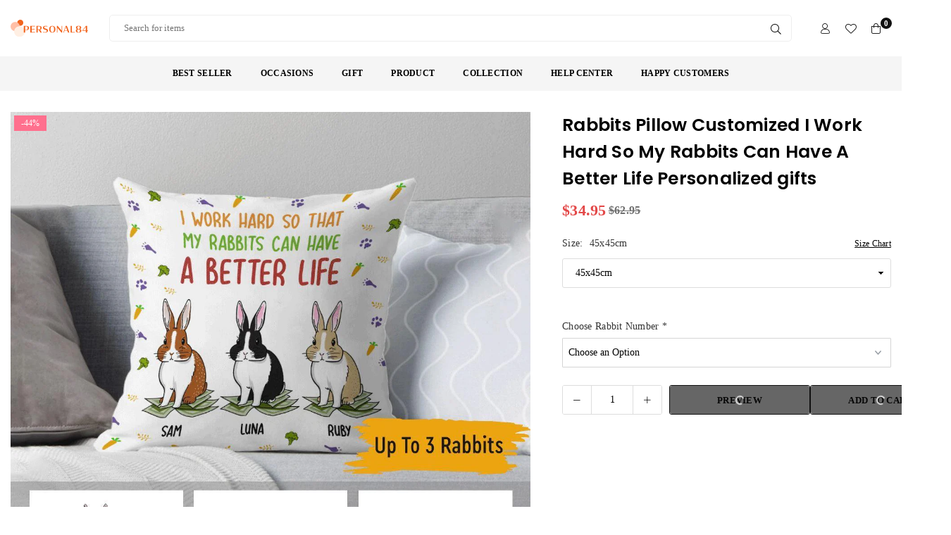

--- FILE ---
content_type: text/html; charset=utf-8
request_url: https://personal84.com/products/rabbits-pillow-tv08-vm22-0401
body_size: 32652
content:
<!doctype html><html class="no-js" lang="en" ><head><meta charset="utf-8"><meta http-equiv="X-UA-Compatible" content="IE=edge"><meta name="viewport" content="width=device-width,initial-scale=1"><meta name="theme-color" content="#000"><meta name="format-detection" content="telephone=no"><link rel="canonical" href="https://personal84.com/products/rabbits-pillow-tv08-vm22-0401"><link rel="dns-prefetch" href="https://personal84.com" crossorigin><link rel="dns-prefetch" href="https://cdn.shopify.com" crossorigin><link rel="preconnect" href="https//cdn.shopify.com" crossorigin><link rel="preconnect" href="https://fonts.shopifycdn.com" crossorigin><title>Rabbits Pillow Customized I Work Hard So My Rabbits Can Have A Better &ndash; PERSONAL84</title><meta name="description" content="Quality polyester peach skin fabric, durable and eco-friendly. For first time washing, please rinse with water before use. Select gentle machine washing mode. Avoid clothes containing zippers, hooks or buttons. We recommend using a mild detergent."><meta property="og:site_name" content="PERSONAL84"><meta property="og:url" content="https://personal84.com/products/rabbits-pillow-tv08-vm22-0401"><meta property="og:title" content="Rabbits Pillow Customized I Work Hard So My Rabbits Can Have A Better "><meta property="og:type" content="product"><meta property="og:description" content="Quality polyester peach skin fabric, durable and eco-friendly. For first time washing, please rinse with water before use. Select gentle machine washing mode. Avoid clothes containing zippers, hooks or buttons. We recommend using a mild detergent."><meta property="og:image" content="http://personal84.com/cdn/shop/products/rabbits-pillow-customized-i-work-hard-so-my-rabbits-can-have-a-better-life-personalized-gifts-personal84-1.jpg?v=1640847955"><meta property="og:image:secure_url" content="https://personal84.com/cdn/shop/products/rabbits-pillow-customized-i-work-hard-so-my-rabbits-can-have-a-better-life-personalized-gifts-personal84-1.jpg?v=1640847955"><meta property="og:image:width" content="1156"><meta property="og:image:height" content="1156"><meta property="og:price:amount" content="34.95"><meta property="og:price:currency" content="USD"><meta name="twitter:card" content="summary_large_image"><meta name="twitter:title" content="Rabbits Pillow Customized I Work Hard So My Rabbits Can Have A Better "><meta name="twitter:description" content="Quality polyester peach skin fabric, durable and eco-friendly. For first time washing, please rinse with water before use. Select gentle machine washing mode. Avoid clothes containing zippers, hooks or buttons. We recommend using a mild detergent.">
<link rel="preload" as="style" href="//personal84.com/cdn/shop/t/24/assets/theme.css?v=151474898556744873041731486287"><link rel="preload" as="font" href="//personal84.com/cdn/fonts/poppins/poppins_n4.0ba78fa5af9b0e1a374041b3ceaadf0a43b41362.woff2" type="font/woff2" crossorigin><link rel="preload" as="font" href="//personal84.com/cdn/shop/t/24/assets/adorn-icons.woff2?v=51276908559411956971731485382" type="font/woff2" crossorigin><style type="text/css">:root{.cs-scheme-1{ --cs-pre: #444444;--cs-ttl: #111111;--cs-cl: #333333;--cs-bg:#ffffff;--cs-btn: #ffffff;--cs-btnh: #ffffff;--cs-btnbg: #111111;--cs-btnbgh: #96546e;--cs-btnbd: #111111;--cs-btnbdh: #96546e;--cs-link: #000000;--cs-linkh: #96546e;--cs-icon: #96546e;--cs-iconbg: #ffffff;--cs-line: #f5f5f5;--cs-btn1: #ffffff;--cs-btnbg1: #111111;--cs-btnbd1: #111111;--cs-btnh1: #ffffff;--cs-btnbgh1: #111111;--cs-btnbdh1: #111111;--cs-box: rgba(0,0,0,0);--cs-boxtext: #111111;--cs-boxbdr:#eeeeee;--cs-pttl: #111111;--cs-price: #000000;--cs-pricesale: #e22515;}.cs-scheme-44360aa1-4aac-4e06-92ba-e985ef4c8a73{ --cs-pre: #555555;--cs-ttl: #111111;--cs-cl: #000000;--cs-bg:#f5f5f5;--cs-btn: #ffffff;--cs-btnh: #ffffff;--cs-btnbg: #000000;--cs-btnbgh: #333333;--cs-btnbd: #000000;--cs-btnbdh: #333333;--cs-link: #000000;--cs-linkh: #c65280;--cs-icon: #000000;--cs-iconbg: #ffffff;--cs-line: #eeeeee;--cs-btn1: #000000;--cs-btnbg1: #ffffff;--cs-btnbd1: #111111;--cs-btnh1: #ffffff;--cs-btnbgh1: #000000;--cs-btnbdh1: #111111;--cs-box: #eeeeee;--cs-boxtext: #111111;--cs-boxbdr:#f5f5f5;--cs-pttl: #111111;--cs-price: #333333;--cs-pricesale: #e22515;}.cs-scheme-f3e8c885-eece-4af9-a1bc-2c0c8a18d510{ --cs-pre: #eeeeee;--cs-ttl: #ffffff;--cs-cl: #ffffff;--cs-bg:#000000;--cs-btn: #ffffff;--cs-btnh: #ffffff;--cs-btnbg: #111111;--cs-btnbgh: #ca7e9c;--cs-btnbd: #111111;--cs-btnbdh: #ca7e9c;--cs-link: #ffffff;--cs-linkh: #dfdcdc;--cs-icon: #ffffff;--cs-iconbg: #000000;--cs-line: #000000;--cs-btn1: #ffffff;--cs-btnbg1: #111111;--cs-btnbd1: #111111;--cs-btnh1: #ffffff;--cs-btnbgh1: #111111;--cs-btnbdh1: #111111;--cs-box: rgba(0,0,0,0);--cs-boxtext: #ffffff;--cs-boxbdr:#eeeeee;--cs-pttl: #111111;--cs-price: #000000;--cs-pricesale: #e22515;}.cs-scheme-c1830b6a-f334-495b-9254-3ead0c09484e{ --cs-pre: #111111;--cs-ttl: #000000;--cs-cl: #444444;--cs-bg:#fafafa;--cs-btn: #ffffff;--cs-btnh: #ffffff;--cs-btnbg: #96546e;--cs-btnbgh: #111111;--cs-btnbd: #96546e;--cs-btnbdh: #111111;--cs-link: #000000;--cs-linkh: #c65280;--cs-icon: #111111;--cs-iconbg: #ffffff;--cs-line: #eeeeee;--cs-btn1: #ffffff;--cs-btnbg1: #111111;--cs-btnbd1: #111111;--cs-btnh1: #ffffff;--cs-btnbgh1: #111111;--cs-btnbdh1: #111111;--cs-box: rgba(0,0,0,0);--cs-boxtext: #111111;--cs-boxbdr:#eeeeee;--cs-pttl: #111111;--cs-price: #000000;--cs-pricesale: #e22515;}.cs-scheme-f458d5d0-60a1-49d3-bbd0-cea7b2c1d363{ --cs-pre: #ffffff;--cs-ttl: #ffffff;--cs-cl: #ffffff;--cs-bg:#111111;--cs-btn: #ffffff;--cs-btnh: #ffffff;--cs-btnbg: #c65280;--cs-btnbgh: #381c1f;--cs-btnbd: #c65280;--cs-btnbdh: #381c1f;--cs-link: #000000;--cs-linkh: #c65280;--cs-icon: #c65280;--cs-iconbg: #f5f5f5;--cs-line: #eeeeee;--cs-btn1: #ffffff;--cs-btnbg1: rgba(0,0,0,0);--cs-btnbd1: #ffffff;--cs-btnh1: #ffffff;--cs-btnbgh1: #111111;--cs-btnbdh1: #111111;--cs-box: #ffffff;--cs-boxtext: #111111;--cs-boxbdr:#f5f5f5;--cs-pttl: #111111;--cs-price: #000000;--cs-pricesale: #e22515;}.cs-scheme-031f98fa-d6e0-4d84-a66b-03d3d708e58f{ --cs-pre: #ffffff;--cs-ttl: #ffffff;--cs-cl: #ffffff;--cs-bg:#c65280;--cs-btn: #ffffff;--cs-btnh: #ffffff;--cs-btnbg: #111111;--cs-btnbgh: #c65280;--cs-btnbd: #111111;--cs-btnbdh: #c65280;--cs-link: #000000;--cs-linkh: #c65280;--cs-icon: #111111;--cs-iconbg: #ffffff;--cs-line: #f5f5f5;--cs-btn1: #ffffff;--cs-btnbg1: #111111;--cs-btnbd1: #111111;--cs-btnh1: #ffffff;--cs-btnbgh1: #111111;--cs-btnbdh1: #111111;--cs-box: #ffffff;--cs-boxtext: #111111;--cs-boxbdr:#eeeeee;--cs-pttl: #111111;--cs-price: #000000;--cs-pricesale: #e22515;}.cs-scheme-104f49e5-59dc-4380-848d-57e3fc56bf8e{ --cs-pre: #444444;--cs-ttl: #111111;--cs-cl: #333333;--cs-bg:#ffffff;--cs-btn: #ffffff;--cs-btnh: #ffffff;--cs-btnbg: #111111;--cs-btnbgh: #c65280;--cs-btnbd: #111111;--cs-btnbdh: #c65280;--cs-link: #000000;--cs-linkh: #c65280;--cs-icon: #111111;--cs-iconbg: #eeeeee;--cs-line: #f5f5f5;--cs-btn1: #111111;--cs-btnbg1: #ffffff;--cs-btnbd1: #111111;--cs-btnh1: #ffffff;--cs-btnbgh1: #111111;--cs-btnbdh1: #111111;--cs-box: #eeeeee;--cs-boxtext: #111111;--cs-boxbdr:#eeeeee;--cs-pttl: #111111;--cs-price: #000000;--cs-pricesale: #e22515;}.cs-scheme-3260b54c-75ef-45de-9861-633af906ae5e{ --cs-pre: #444444;--cs-ttl: #111111;--cs-cl: #333333;--cs-bg:#ffffff;--cs-btn: #ffffff;--cs-btnh: #ffffff;--cs-btnbg: #111111;--cs-btnbgh: #c65280;--cs-btnbd: #111111;--cs-btnbdh: #c65280;--cs-link: #000000;--cs-linkh: #c65280;--cs-icon: #111111;--cs-iconbg: #ffffff;--cs-line: #f5f5f5;--cs-btn1: #ffffff;--cs-btnbg1: #111111;--cs-btnbd1: #111111;--cs-btnh1: #ffffff;--cs-btnbgh1: #111111;--cs-btnbdh1: #111111;--cs-box: #f5f5f5;--cs-boxtext: #111111;--cs-boxbdr:#111111;--cs-pttl: #111111;--cs-price: #000000;--cs-pricesale: #e22515;}--ft1:Poppins,sans-serif;--ft2:Poppins,sans-serif;--ft3:Poppins,sans-serif;--site_gutter:15px;--grid_gutter:30px;--grid_gutter_sm:15px;--input_height:40px;--input_height_sm:34px;--error:#d20000;--errorbg:#fadfdf;--arw:#000;--arwbg:#fff;--dots:#222;}@font-face{font-family:Adorn-Icons;src:url("//personal84.com/cdn/shop/t/24/assets/adorn-icons.woff2?v=51276908559411956971731485382") format('woff2'),url("//personal84.com/cdn/shop/t/24/assets/adorn-icons.woff?v=74340402737950993131731485382") format('woff');font-weight:400;font-style:normal;font-display:swap}.at{font:normal normal normal 15px/1 Adorn-Icons;speak:none;text-transform:none;display:inline-block;vertical-align:middle;text-rendering:auto;-webkit-font-smoothing:antialiased;-moz-osx-font-smoothing:grayscale}*,::after,::before{box-sizing:border-box}html{overflow-x:hidden}article,aside,details,figcaption,figure,footer,header,hgroup,main,menu,nav,section,summary{display:block}body,button,input,select,textarea{ font-family:"Segoe UI","Arial","Helvetica",sans-serif;-webkit-font-smoothing:antialiased;-webkit-text-size-adjust:100%}body{ color:#333333;font-family:var(--ft1);font-size:14px;line-height:1.6;margin:0;padding:0;background-color:#fff;}@media only screen and (min-width:1025px){ body{letter-spacing:0.02em }}.page-width{margin:0 auto;padding-left:var(--site_gutter);padding-right:var(--site_gutter);max-width:1600px;}.main-content .page-width.fullwidth {max-width:100%}.fw-sec{padding-left:15px;padding-right:15px }@media only screen and (min-width:768px){.fw-sec{ padding-left:30px;padding-right:30px }} @media only screen and (min-width:1280px){.fw-sec{ padding-left:50px;padding-right:50px }}.fw-sec.npd{padding:0 }.swiper,.swiper-container{position:relative;overflow:hidden;z-index:1;display:block }.swiper-wrapper{position:relative;width:100%;height:100%;z-index:1;display:flex;transition-property:transform;transition-timing-function:initial;box-sizing:content-box;transform:translate3d(0px,0,0) }.swiper-vertical>.swiper-wrapper{flex-direction:column}.swiper-slide,swiper-slide{flex-shrink:0;width:100%;height:100%;position:relative;transition-property:transform;display:block }a{background-color:transparent;text-decoration:none}a,img{outline:0!important;border:0}a,a:after,a:before,.anim{transition:all .3s ease-in-out}a:focus,a:hover{outline:0!important}.op1{opacity:1}form{margin:0}button,input,optgroup,select,textarea{color:inherit;font:inherit;margin:0;outline:0}.clearfix::after{content:'';display:table;clear:both}.clear{clear:both}.fallback_txt,.hidden_txt{position:absolute!important;overflow:hidden;clip:rect(0 0 0 0);height:1px;width:1px;margin:-1px;padding:0;border:0}.v_hidden,[data-shopify-xr-hidden]{visibility:hidden}.of_hidden{overflow:hidden}.of_auto{overflow:auto}.js-focus-hidden:focus{outline:0}.no-js:not(html),.no-js .js{display:none}.no-js .no-js:not(html){display:block}p{margin:0 0 25px 0}p:last-child{margin-bottom:0}.lazyload{position:relative;background-color:#f6f6f6}.lazyload:before{content:"";display:block;width:50px;height:12px;position:absolute;top:50%;left:50%;transform:translate(-50%,-50%);background: url(//personal84.com/cdn/shop/t/24/assets/loader.svg?v=146046682337118694151731485382) no-repeat center/100% auto}svg:not(:root){overflow:hidden}.at-icon{display:inline-block;vertical-align:middle;fill:currentColor;width:16px;height:16px}.at.at-icon{ height:auto;width:auto;}.at-icon.iconl{width:22px;height:22px;}svg.at-icon:not(.icon--full-color) *{fill:inherit;stroke:inherit}.no-svg .fallback-txt{position:static!important;overflow:inherit;clip:none;height:auto;width:auto;margin:0}ol,ul{margin:0;padding:0}ol{list-style:decimal}li{list-style:none}.tb-wrap{max-width:100%;overflow:auto;-webkit-overflow-scrolling:touch}.vd-wrap{position:relative;overflow:hidden;max-width:100%;padding-bottom:56.25%;height:auto}.vd-wrap iframe{position:absolute;top:0;left:0;width:100%;height:100%}.form-vertical input,.form-vertical select,.form-vertical textarea{display:block;width:100%}.form-vertical [type=checkbox],.form-vertical [type=radio]{display:inline-block;width:auto;margin-right:5px}.grid{display:flex;flex-wrap:wrap;list-style:none;margin:0 -7.5px }.gitem{flex:0 0 auto;padding-left:7.5px;padding-right:7.5px;width:100%}.col-1,.rwcols-1 .gitem{width:100%}.col-2,.rwcols-2 .gitem,.wd50{width:50%}.col-3,.rwcols-3 .gitem,.wd33{width:33.33333%}.col-4,.rwcols-4 .gitem,.wd25{width:25%}.col-5,.rwcols-5 .gitem,.wd20{width:20%}.col-6,.rwcols-6 .gitem,.wd16{width:16.66667%}.col-7,.rwcols-7 .gitem,.wd14{width:14.28571%}.col-8,.rwcols-8 .gitem,.wd12{width:12.5%}.col-9,.rwcols-9 .gitem,.wd11{width:11.11111%}.col-10,.rwcols-10 .gitem,.wd10{width:10%}.wd30{width:30%}.wd37{width:37.5%}.wd40{width:40%}.wd60{width:60%}.wd62{width:62.5%}.wd66{width:66.66667%}.wd70{width:70%}.wd75{width:75%}.wd80{width:80%}.wd83{width:83.33333%}.wd87{width:87.5%}.wd90{width:90%}.wd100{width:100%}.show{display:block!important}.hide{display:none!important}.grid-products{margin:0 -2.5px}.grid-products .gitem{padding-left:2.5px;padding-right:2.5px}.m_auto{margin-left:auto;margin-right:auto}.ml_auto{margin-left:auto}.mr_auto{margin-right:auto}.m0{margin:0!important}.mt0{margin-top:0!important}.ml0{margin-left:0!important}.mr0{margin-right:0!important}.mb0{margin-bottom:0!important}.ml5{margin-left:5px}.mt5{margin-top:5px}.mr5{margin-right:5px}.mb5{margin-bottom:5px}.ml10{margin-left:10px}.mt10{margin-top:10px}.mr10{margin-right:10px}.mb10{margin-bottom:10px}.ml15{margin-left:15px}.mt15{margin-top:15px}.mr15{margin-right:15px}.mb15{margin-bottom:15px}.ml20{margin-left:20px}.mt20{margin-top:20px!important}.mr20{margin-right:20px}.mb20{margin-bottom:20px}.ml25{margin-left:25px}.mt25{margin-top:25px}.mr25{margin-right:25px}.mb25{margin-bottom:25px}.ml30{margin-left:30px}.mt30{margin-top:30px}.mr30{margin-right:30px}.mb30{margin-bottom:30px}.mb35{margin-bottom:35px}.ml40{margin-left:40px}.mr40{margin-right:40px}.mb40{margin-bottom:40px}.mb45{margin-bottom:45px}.mb50{margin-bottom:50px}.pd0{padding:0!important}.pt0{padding-top:0}.pl0{padding-left:0}.pr0{padding-right:0}.pb0{padding-bottom:0}.pdt5{padding-top:5px}.pd5{padding:5px}.pd10{padding:10px}.pd15{padding:15px}.pd20{padding:20px}.pd25{padding:25px}.pd30{padding:30px}.db{display:block}.dbi{display:inline-block}.dn,.hidden{display:none}.pa{position:absolute}.pr{position:relative}.pf{position:fixed}.all0{left:0;top:0;right:0;bottom:0}.fwl{font-weight:300}.fwr{font-weight:400}.fwm{font-weight:500}.fwsb{font-weight:600}b,strong,.fwb{font-weight:700}em,.em{font-style:italic}.opt7{opacity:0.7;}.ttu{text-transform:uppercase}.ttl{text-transform:lowercase}.ttc{text-transform:capitalize}.ttn{text-transform:none}.tdn{text-decoration:none!important}.tdu{text-decoration:underline}.w_auto{width:auto!important}.h_auto{height:auto}.w_100{width:100%!important}.h_100{height:100%!important}.ls05 {letter-spacing: 0.05em;}.ls1 {letter-spacing: 1px;}.ls2 {letter-spacing: 2px;}.brad{border-radius:var(--brad);}img{max-width:100%;border:0}.imgFl{display:block;width:100%;height:auto;border-radius:var(--brad);}.imgFt{position:absolute;top:0%;left:0%;width:100%;height:100%;object-fit:cover;object-position:var(--ipos,center) }.imgWrapper{display:block;margin-left:auto;margin-right:auto}.bgImg{background-size:cover;background-repeat:no-repeat;background-position:center}.bdr0 {border:0 !important;}.rg10 {row-gap:10px;}.rg20 {row-gap:20px;}.fl{display:flex}.fl1{flex:1}.f-row{flex-direction:row}.f-col{flex-direction:column}.f-wrap{flex-wrap:wrap}.f-nowrap{flex-wrap:nowrap}.f-jcs{justify-content:flex-start}.f-jce{justify-content:flex-end}.f-jcc{justify-content:center}.f-jcsb{justify-content:space-between}.f-jcsa{justify-content:space-around}.f-jcse{justify-content:space-evenly}.f-ais{align-items:flex-start}.f-aie{align-items:flex-end}.f-aic{align-items:center}.f-aib{align-items:baseline}.f-aist{align-items:stretch}.f-acs{align-content:flex-start}.f-ace{align-content:flex-end}.f-acc{align-content:center}.f-acsb{align-content:space-between}.f-acsa{align-content:space-around}.f-acst{align-content:stretch}.f-asa{align-self:auto}.f-ass{align-self:flex-start}.f-ase{align-self:flex-end}.f-asc{align-self:center}.f-asb{align-self:baseline}.f-asst{align-self:stretch}.order0{order:0}.order1{order:1}.order2{order:2}.order3{order:3}.tl{text-align:left!important}.tc{text-align:center!important}.tr{text-align:right!important}.tjc{text-align:justify}.fs10{font-size:10px}.fs12{font-size:12px}.fs14{font-size:14px}.fs16{font-size:16px}.fs18{font-size:18px}.fs20{font-size:20px}.fs22{font-size:22px}.fs24{font-size:24px}@media (min-width:767px){.col-md-1{width:100%}.col-md-2,.rwcols-md-2 .gitem,.wd50-md{width:50%}.col-md-3,.rwcols-md-3 .gitem,.wd33-md{width:33.33333%}.col-md-4,.rwcols-md-4 .gitem,.wd25-md{width:25%}.col-md-5,.rwcols-md-5 .gitem,.wd20-md{width:20%}.col-md-6,.rwcols-md-6 .gitem,.wd16-md{width:16.66667%}.col-md-7,.rwcols-md-7 .gitem,.wd14-md{width:14.28571%}.col-md-8,.rwcols-md-8 .gitem,.wd12-md{width:12.5%}.col-md-9,.rwcols-md-9 .gitem,.wd11-md{width:11.11111%}.col-md-10,.rwcols-md-10 .gitem,.wd10-md{width:10%}.wd30-md{width:30%}.wd37-md{width:37.5%}.wd40-md{width:40%}.wd60-md{width:60%}.wd62-md{width:62.5%}.wd66-md{width:66.66667%}.wd70-md{width:70%}.wd75-md{width:75%}.wd80-md{width:80%}.wd83-md{width:83.33333%}.wd87-md{width:87.5%}.wd90-md{width:90%}.mb0-md{margin-bottom:0}.mb5-md{margin-bottom:5px}.mb10-md{margin-bottom:10px}.mb15-md{margin-bottom:15px}.mb20-md{margin-bottom:20px}.mb25-md{margin-bottom:25px}.mb30-md{margin-bottom:30px}.mb35-md{margin-bottom:35px}.mb40-md{margin-bottom:40px}.mb45-md{margin-bottom:45px}.mb50-md{margin-bottom:50px}.tl-md{text-align:left!important}.tc-md{text-align:center!important}.tr-md{text-align:right!important}.fl-md{display:flex}.fl1-md{flex:1}.f-row-md{flex-direction:row}.f-col-md{flex-direction:column}.f-wrap-md{flex-wrap:wrap}.f-nowrap-md{flex-wrap:nowrap}.f-jcs-md{justify-content:flex-start}.f-jce-md{justify-content:flex-end}.f-jcc-md{justify-content:center}.f-jcsb-md{justify-content:space-between}.f-jcsa-md{justify-content:space-around}.f-jcse-md{justify-content:space-evenly}.f-ais-md{align-items:flex-start}.f-aie-md{align-items:flex-end}.f-aic-md{align-items:center}.f-aib-md{align-items:baseline}.f-aist-md{align-items:stretch}.f-acs-md{align-content:flex-start}.f-ace-md{align-content:flex-end}.f-acc-md{align-content:center}.f-acsb-md{align-content:space-between}.f-acsa-md{align-content:space-around}.f-acst-md{align-content:stretch}.f-asa-md{align-self:auto}.f-ass-md{align-self:flex-start}.f-ase-md{align-self:flex-end}.f-asc-md{align-self:center}.f-asb-md{align-self:baseline}.f-asst-md{align-self:stretch}}@media (min-width:1025px){.grid{margin:0 -15px }.gitem{padding-left:15px;padding-right:15px }.col-lg-1{width:100%}.col-lg-2,.rwcols-lg-2 .gitem,.wd50-lg{width:50%}.col-lg-3,.rwcols-lg-3 .gitem,.wd33-lg{width:33.33333%}.col-lg-4,.rwcols-lg-4 .gitem,.wd25-lg{width:25%}.col-lg-5,.rwcols-lg-5 .gitem,.wd20-lg{width:20%}.col-lg-6,.rwcols-lg-6 .gitem,.wd16-lg{width:16.66667%}.col-lg-7,.rwcols-lg-7 .gitem,.wd14-lg{width:14.28571%}.col-lg-8,.rwcols-lg-8 .gitem,.wd12-lg{width:12.5%}.col-lg-9,.rwcols-lg-9 .gitem,.wd11-lg{width:11.11111%}.col-lg-10,.rwcols-lg-10 .gitem,.wd10-lg{width:10%}.wd30-lg{width:30%}.wd37-lg{width:37.5%}.wd40-lg{width:40%}.wd60-lg{width:60%}.wd62-lg{width:62.5%}.wd66-lg{width:66.66667%}.wd70-lg{width:70%}.wd75-lg{width:75%}.wd80-lg{width:80%}.wd83-lg{width:83.33333%}.wd87-lg{width:87.5%}.wd90-lg{width:90%}.wd100-lg{width:100%}.show-lg{display:block!important}.hide-lg{display:none!important}.f-row-lg{flex-direction:row}.f-col-lg{flex-direction:column}.f-wrap-lg{flex-wrap:wrap}.f-nowrap-lg{flex-wrap:nowrap}.tl-lg{text-align:left!important}.tc-lg{text-align:center!important}.tr-lg{text-align:right!important}.grid-products{margin:0 -5.0px}.grid-products .gitem{padding-left:5.0px;padding-right:5.0px}}@media (min-width:1280px){.col-xl-1{width:100%}.col-xl-2,.rwcols-xl-2 .gitem,.wd50-xl{width:50%}.col-xl-3,.rwcols-xl-3 .gitem,.wd33-xl{width:33.33333%}.col-xl-4,.rwcols-xl-4 .gitem,.wd25-xl{width:25%}.col-xl-5,.rwcols-xl-5 .gitem,.wd20-xl{width:20%}.col-xl-6,.rwcols-xl-6 .gitem,.wd16-xl{width:16.66667%}.col-xl-7,.rwcols-xl-7 .gitem,.wd14-xl{width:14.28571%}.col-xl-8,.rwcols-xl-8 .gitem,.wd12-xl{width:12.5%}.col-xl-9,.rwcols-xl-9 .gitem,.wd11-xl{width:11.11111%}.col-xl-10,.rwcols-xl-10 .gitem,.wd10-xl{width:10%}.wd30-xl{width:30%}.wd37-xl{width:37.5%}.wd40-xl{width:40%}.wd60-xl{width:60%}.wd62-xl{width:62.5%}.wd66-xl{width:66.66667%}.wd70-xl{width:70%}.wd75-xl{width:75%}.wd80-xl{width:80%}.wd83-xl{width:83.33333%}.wd87-xl{width:87.5%}.wd90-xl{width:90%}.show-xl{display:block!important}.hide-xl{display:none!important}.f-wrap-xl{flex-wrap:wrap}.f-col-xl{flex-direction:column}.tl-xl{text-align:left!important}.tc-xl{text-align:center!important}.tr-xl{text-align:right!important}}@media only screen and (min-width:1400px){.col-xxl-1{width:100%}.col-xxl-2,.rwcols-xxl-2 .gitem,.wd50-xxl{width:50%}.col-xxl-3,.rwcols-xxl-3 .gitem,.wd33-xxl{width:33.33333%}.col-xxl-4,.rwcols-xxl-4 .gitem,.wd25-xxl{width:25%}.col-xxl-5,.rwcols-xxl-5 .gitem,.wd20-xxl{width:20%}.col-xxl-6,.rwcols-xxl-6 .gitem,.wd16-xxl{width:16.66667%}.col-xxl-7,.rwcols-xxl-7 .gitem,.wd14-xxl{width:14.28571%}.col-xxl-8,.rwcols-xxl-8 .gitem,.wd12-xxl{width:12.5%}.col-xxl-9,.rwcols-xxl-9 .gitem,.wd11-xxl{width:11.11111%}.col-xxl-10,.rwcols-xxl-10 .gitem,.wd10-xxl{width:10%}.wd30-xxl{width:30%}.wd37-xxl{width:37.5%}.wd40-xxl{width:40%}.wd60-xxl{width:60%}.wd62-xxl{width:62.5%}.wd66-xxl{width:66.66667%}.wd70-xxl{width:70%}.wd75-xxl{width:75%}.wd80-xxl{width:80%}.wd83-xxl{width:83.33333%}.wd87-xxl{width:87.5%}.wd90-xxl{width:90%}.show-xxl{display:block!important}.hide-xxl{display:none!important}}@media only screen and (min-width:767px) and (max-width:1025px){.show-md{display:block!important}.hide-md{display:none!important}}@media only screen and (max-width:767px){.show-sm{display:block!important}.hide-sm{display:none!important}}@font-face{ font-family:Poppins;font-weight:300;font-style:normal;font-display:swap;src:url("//personal84.com/cdn/fonts/poppins/poppins_n3.05f58335c3209cce17da4f1f1ab324ebe2982441.woff2")format("woff2"),url("//personal84.com/cdn/fonts/poppins/poppins_n3.6971368e1f131d2c8ff8e3a44a36b577fdda3ff5.woff")format("woff");}@font-face{ font-family:Poppins;font-weight:400;font-style:normal;font-display:swap;src:url("//personal84.com/cdn/fonts/poppins/poppins_n4.0ba78fa5af9b0e1a374041b3ceaadf0a43b41362.woff2")format("woff2"),url("//personal84.com/cdn/fonts/poppins/poppins_n4.214741a72ff2596839fc9760ee7a770386cf16ca.woff")format("woff");}@font-face{ font-family:Poppins;font-weight:500;font-style:normal;font-display:swap;src:url("//personal84.com/cdn/fonts/poppins/poppins_n5.ad5b4b72b59a00358afc706450c864c3c8323842.woff2")format("woff2"),url("//personal84.com/cdn/fonts/poppins/poppins_n5.33757fdf985af2d24b32fcd84c9a09224d4b2c39.woff")format("woff");}@font-face{ font-family:Poppins;font-weight:600;font-style:normal;font-display:swap;src:url("//personal84.com/cdn/fonts/poppins/poppins_n6.aa29d4918bc243723d56b59572e18228ed0786f6.woff2")format("woff2"),url("//personal84.com/cdn/fonts/poppins/poppins_n6.5f815d845fe073750885d5b7e619ee00e8111208.woff")format("woff");}@font-face{ font-family:Poppins;font-weight:700;font-style:normal;font-display:swap;src:url("//personal84.com/cdn/fonts/poppins/poppins_n7.56758dcf284489feb014a026f3727f2f20a54626.woff2")format("woff2"),url("//personal84.com/cdn/fonts/poppins/poppins_n7.f34f55d9b3d3205d2cd6f64955ff4b36f0cfd8da.woff")format("woff");}.tophwrap{position:relative;z-index:556;border-bottom:1px solid var(--cs-line);background:var(--cs-bg)}.top_hdr{color:var(--cs-cl);font-size:var(--fs);font-weight:var(--fw);line-height:1.2;position:relative;z-index:6;column-gap:20px;row-gap:7px;padding-top:7px;padding-bottom:7px;}.top_hdr a{color:var(--cs-link)}.top_hdr a:hover{color:var(--cs-linkh)}.top_hdr .at-icon{width:calc(var(--fs) + 2px);height:calc(var(--fs) + 2px)}.top_hdr .tcrlg{column-gap:20px;row-gap:5px}.top_hdr .socIcn{display:inline-flex}.tmenu a{padding: 0 7px}.ttxt svg {width: 16px;height: 16px;fill: var(--cs-cl);vertical-align: middle;margin-bottom: 3px}@media only screen and (min-width:1024px){.top_hdr{min-height:var(--mih)} }@media only screen and (max-width:1024px){.top_hdr .language-picker,.top_hdr .currency-picker{display:none }}@media only screen and (max-width:766px){.top_hdr>div{text-align:center!important}}.crlgTtl {text-transform: uppercase;font-weight:500;}.crlgTtl:after{text-transform:uppercase;content:' ';-webkit-mask-size:cover;mask-size:cover;-webkit-mask-image: url(//personal84.com/cdn/shop/t/24/assets/arrow.svg?v=97493850878601790061731485382);mask-image: url(//personal84.com/cdn/shop/t/24/assets/arrow.svg?v=97493850878601790061731485382);width:8px;height:8px;background-color:var(--cs-cl);margin-left:5px;display:inline-block;vertical-align:middle}.cnrList{display:none;position:absolute;top:30px;left:50%;transform: translateX(-50%);width:120px;padding:15px;max-height:400px;overflow:auto;background-color:#fff;box-shadow:0px 5px 10px rgba(0,0,0,0.1) }.cnrList li{color:#000;padding:7px 5px;white-space:nowrap;cursor:pointer }.cnrList li:hover,.cnrList li.selected{opacity:0.6 }.crlgTtl img{max-width:15px }.hdr_wrap{position:relative;z-index:555;background:#fff;transition:all 0.3s ease-in-out;}.main_hdr{min-height:60px}.header-logo{min-width:50px;max-width:110px;margin:0}.header-logo .hdr_logo_lnk{position:relative;display:block;font-weight:700;text-transform:uppercase;font-size:22px;line-height:1;text-decoration:none}.header-logo img{display:block;height:auto}.icons-col{margin-left:auto}.icons-col .searchinline{margin-right:20px;}.icons-col .searchinline .at {font-size:14px;}.promo_txt{color:#111;gap:10px} .promo_txt .at{font-size: 35px}.hdicon {cursor:pointer;position:relative;color:#111;text-align:center;padding:10px;font-size:0px;}.hdicon:hover{color:#c65280;}.hdicon .at{font-size:15px;height:15px}.hdicon p{font-size:11px;line-height:1;font-weight:600;}#cartLink{margin-right:5px}.cartCount{color:#fff;font-size:11px;display:inline-block}.cartCount.pp{position:absolute;min-width:16px;height:16px;border-radius:16px;line-height:17px;margin:-8px 2px 0 0;background:#111}#header .search {width:100%;border:1px solid #eeeeee;border-radius:5px}#header .s_input,#header .s_submit{height:36px;border:0;}#header .search .s_input{color:#111111;background:#ffffff;font-size:13px;border-radius:5px 0 0 5px;padding:0 20px;}#header .search .s_submit{color:#000;background:#ffffff;padding:0;width:45px;border-left:0;border-radius:0 5px 5px 0}#predictive-search-results-list .productCol{ min-width:240px;}.navToggle{margin-left:-5px}@media only screen and (min-width:1025px){.main_hdr{min-height:80px}.header-logo{max-width:110px}#header>*:not(:last-child){margin-right:var(--hdspac)}.icont4 .hdicon{display: flex;align-items: center}.icont4 .hdicon .at{margin-right:6px;}.icont4 .hdicon .cartCount.pp {position: relative;margin: -1px 0 0 3px;order: 3;} #header .s_input,#header .s_submit{height:36px} }@media only screen and (max-width:1024px){.icons-col.lgcnt {flex:1} .header_lsearch .main_hdr{padding-top:10px;padding-bottom:10px}.header_lsearch .main-search{order:3;width:100%;flex:auto;margin:0 0 10px}}@media only screen and (max-width:766px){.hdicon{padding-left:7px;padding-right:7px;}.hdicon .at{font-size:16px}}#main_navwr{background-color:#f5f5f5;}.mgmenu,.ddmenu {border-radius:0px;}@media only screen and (min-width:1025px){#main_nav{font-family:var(--ft1)}#main_nav .at-icon.arw{width:16px;height:16px;margin-left:4px}#main_nav a{position:relative;align-items:center}#main_nav .snav{display:flex;padding: 5px 0;}#main_nav a .lbl{color:#fff;font-size:10px;font-family:var(--ft1);font-weight:400;letter-spacing:0;line-height:1;display:inline-block;vertical-align:middle;margin-left:5px;padding:2px 4px;position:relative;border-radius:2px}#main_nav>li.ctsize,#main_nav>li.ddmenu{position:relative}#main_nav>li>a{color:#000000;font-size:12px;font-weight:600;text-transform:uppercase;padding:15px 20px;display:flex;align-items:center;white-space:nowrap}#main_nav>li:hover>a,#main_nav>li>a.active{color:#c65280}#main_nav>li>a .lbl{display:block;position:absolute;top:0;left:50%}.mgmenu{opacity:0;visibility:hidden;padding:30px 35px 5px;position:absolute;top:auto;z-index:9999;max-height:700px;overflow:auto;background-color:#fff;box-shadow:0px 0px 6px #eee;pointer-events:none;transform:translateY(20px);transition:all 0.3s ease-in}.mgmenu.mmfull{width:100%;left:0}.fw-sec .mgmenu.mmfull{padding-left:50px;padding-right:50px }.mgmenu.left{left:-17px}.mgmenu.center{left:50%;transform:translate(-50%,20px)}.mgmenu.right{right:-17px}ul.ddmenu{opacity:0;visibility:hidden;width:220px;position:absolute;top:100%;left:-17px;z-index:999;padding:25px 30px;background-color:#fff;box-shadow:0 0 6px #eee;transform:translateY(30px);transition:all 0.3s ease-in-out}#main_nav li:hover>div.mgmenu,#main_nav li:hover>.ddmenu,#main_nav ul.ddmenu li:hover>ul{transform:translateY(0);opacity:1;visibility:visible;pointer-events:visible}#main_nav li:hover>div.mgmenu.center{transform:translate(-50%,0)}}.mob_nav_wr{width:320px;max-width:calc(100% - 45px);height:100%;position:fixed;left:0;top:0;transform:translateX(-115%);z-index:999;background-color:#fff;box-shadow:0 0 5px rgba(0,0,0,0.3);transition:all 0.4s ease-in-out}.mob_nav_wr.active{transform:translateX(0)}.ctdrawer{top:0;right:0;visibility:hidden;z-index:1200;background-color:rgba(0,0,0,0.5);transition:all 0.3s ease-in-out}.s_res{display:none;min-width:100%;max-height:calc(100vh - 100px);overflow:auto;z-index:99;background-color:#fff;border-radius:6px;padding:30px;box-shadow:0 0 3px rgba(0,0,0,0.1)}</style><link rel="stylesheet" href="//personal84.com/cdn/shop/t/24/assets/theme.css?v=151474898556744873041731486287" type="text/css" media="all"><script src="//personal84.com/cdn/shop/t/24/assets/lazysizes.js?v=9525017869278013171731485382" async ></script><script src="//personal84.com/cdn/shop/t/24/assets/jquery.min.js?v=20945366582553175101731485382" defer="defer"></script><script>var theme = {mlcurrency:false,autoCurrencies:false,shopCurrency:"USD",moneyFormat:"${{amount}}",stickyHeader:"top",animation:false,animationMobile:false,wlAvailable:"Added in Wishlist",isrtl:false,};document.documentElement.className = document.documentElement.className.replace('no-js', 'js');window.lazySizesConfig = window.lazySizesConfig || {};window.lazySizesConfig.loadMode = 1;window.lazySizesConfig.expand = 10;window.lazySizesConfig.expFactor = 1.5;window.lazySizesConfig.loadHidden = false;var alpha = "abcdefghijklmnopqrstuVwxyz".split(""), thm = alpha[1]+alpha[4]+alpha[11]+alpha[11]+alpha[4], shpeml = 'support@personal84.com', dmn = window.location.hostname;window.shopUrl = 'https://personal84.com';window.routes = { cart_add_url:'/cart/add', cart_change_url:'/cart/change', cart_update_url:'/cart/update', cart_url:'/cart', predictive_search_url:'/search/suggest' };window.cartStrings = { error: `There was an error while updating your cart. Please try again.`, quantityError: `Only [quantity] of this item available.` };window.variantStrings = {addToCart: `Add to cart`,preOrder: `Pre-order Now`,soldOut: `Sold out`,unavailable: `Sold out`,unavailable_with_option: `[value] - Unavailable`,};</script><script src="//personal84.com/cdn/shop/t/24/assets/vendor.js?v=46972458881305336691731485383" defer></script>
<script>window.performance && window.performance.mark && window.performance.mark('shopify.content_for_header.start');</script><meta name="google-site-verification" content="afo52xf1xZ4RofhEJ5a7qZCceWoSE0ZsLZGwTei92iQ">
<meta id="shopify-digital-wallet" name="shopify-digital-wallet" content="/28194603142/digital_wallets/dialog">
<meta name="shopify-checkout-api-token" content="17a1cd3d67c1421ac5473013c25fcfa8">
<meta id="in-context-paypal-metadata" data-shop-id="28194603142" data-venmo-supported="true" data-environment="production" data-locale="en_US" data-paypal-v4="true" data-currency="USD">
<link rel="alternate" type="application/json+oembed" href="https://personal84.com/products/rabbits-pillow-tv08-vm22-0401.oembed">
<script async="async" data-src="/checkouts/internal/preloads.js?locale=en-US"></script>
<script id="shopify-features" type="application/json">{"accessToken":"17a1cd3d67c1421ac5473013c25fcfa8","betas":["rich-media-storefront-analytics"],"domain":"personal84.com","predictiveSearch":true,"shopId":28194603142,"locale":"en"}</script>
<script>var Shopify = Shopify || {};
Shopify.shop = "personal84.myshopify.com";
Shopify.locale = "en";
Shopify.currency = {"active":"USD","rate":"1.0"};
Shopify.country = "US";
Shopify.theme = {"name":"belle-install-me","id":128326500486,"schema_name":"Belle","schema_version":"v5.0","theme_store_id":null,"role":"main"};
Shopify.theme.handle = "null";
Shopify.theme.style = {"id":null,"handle":null};
Shopify.cdnHost = "personal84.com/cdn";
Shopify.routes = Shopify.routes || {};
Shopify.routes.root = "/";</script>
<script type="module">!function(o){(o.Shopify=o.Shopify||{}).modules=!0}(window);</script>
<script>!function(o){function n(){var o=[];function n(){o.push(Array.prototype.slice.apply(arguments))}return n.q=o,n}var t=o.Shopify=o.Shopify||{};t.loadFeatures=n(),t.autoloadFeatures=n()}(window);</script>
<script id="shop-js-analytics" type="application/json">{"pageType":"product"}</script>
<script defer="defer" async type="module" data-src="//personal84.com/cdn/shopifycloud/shop-js/modules/v2/client.init-shop-cart-sync_D0dqhulL.en.esm.js"></script>
<script defer="defer" async type="module" data-src="//personal84.com/cdn/shopifycloud/shop-js/modules/v2/chunk.common_CpVO7qML.esm.js"></script>
<script type="module">
  await import("//personal84.com/cdn/shopifycloud/shop-js/modules/v2/client.init-shop-cart-sync_D0dqhulL.en.esm.js");
await import("//personal84.com/cdn/shopifycloud/shop-js/modules/v2/chunk.common_CpVO7qML.esm.js");

  window.Shopify.SignInWithShop?.initShopCartSync?.({"fedCMEnabled":true,"windoidEnabled":true});

</script>
<script>(function() {
  var isLoaded = false;
  function asyncLoad() {
    if (isLoaded) return;
    isLoaded = true;
    var urls = ["https:\/\/static.klaviyo.com\/onsite\/js\/klaviyo.js?company_id=U8hRmL\u0026shop=personal84.myshopify.com","https:\/\/static.klaviyo.com\/onsite\/js\/klaviyo.js?company_id=U8hRmL\u0026shop=personal84.myshopify.com"];
    for (var i = 0; i < urls.length; i++) {
      var s = document.createElement('script');
      s.type = 'text/javascript';
      s.async = true;
      s.src = urls[i];
      var x = document.getElementsByTagName('script')[0];
      x.parentNode.insertBefore(s, x);
    }
  };
  document.addEventListener('StartAsyncLoading',function(event){asyncLoad();});if(window.attachEvent) {
    window.attachEvent('onload', function(){});
  } else {
    window.addEventListener('load', function(){}, false);
  }
})();</script>
<script id="__st">var __st={"a":28194603142,"offset":-28800,"reqid":"ee6867af-cd86-4eb6-b6ac-1e2b2967357d-1765258746","pageurl":"personal84.com\/products\/rabbits-pillow-tv08-vm22-0401","u":"a08ce237d4d7","p":"product","rtyp":"product","rid":5203179405446};</script>
<script>window.ShopifyPaypalV4VisibilityTracking = true;</script>
<script id="captcha-bootstrap">!function(){'use strict';const t='contact',e='account',n='new_comment',o=[[t,t],['blogs',n],['comments',n],[t,'customer']],c=[[e,'customer_login'],[e,'guest_login'],[e,'recover_customer_password'],[e,'create_customer']],r=t=>t.map((([t,e])=>`form[action*='/${t}']:not([data-nocaptcha='true']) input[name='form_type'][value='${e}']`)).join(','),a=t=>()=>t?[...document.querySelectorAll(t)].map((t=>t.form)):[];function s(){const t=[...o],e=r(t);return a(e)}const i='password',u='form_key',d=['recaptcha-v3-token','g-recaptcha-response','h-captcha-response',i],f=()=>{try{return window.sessionStorage}catch{return}},m='__shopify_v',_=t=>t.elements[u];function p(t,e,n=!1){try{const o=window.sessionStorage,c=JSON.parse(o.getItem(e)),{data:r}=function(t){const{data:e,action:n}=t;return t[m]||n?{data:e,action:n}:{data:t,action:n}}(c);for(const[e,n]of Object.entries(r))t.elements[e]&&(t.elements[e].value=n);n&&o.removeItem(e)}catch(o){console.error('form repopulation failed',{error:o})}}const l='form_type',E='cptcha';function T(t){t.dataset[E]=!0}const w=window,h=w.document,L='Shopify',v='ce_forms',y='captcha';let A=!1;((t,e)=>{const n=(g='f06e6c50-85a8-45c8-87d0-21a2b65856fe',I='https://cdn.shopify.com/shopifycloud/storefront-forms-hcaptcha/ce_storefront_forms_captcha_hcaptcha.v1.5.2.iife.js',D={infoText:'Protected by hCaptcha',privacyText:'Privacy',termsText:'Terms'},(t,e,n)=>{const o=w[L][v],c=o.bindForm;if(c)return c(t,g,e,D).then(n);var r;o.q.push([[t,g,e,D],n]),r=I,A||(h.body.append(Object.assign(h.createElement('script'),{id:'captcha-provider',async:!0,src:r})),A=!0)});var g,I,D;w[L]=w[L]||{},w[L][v]=w[L][v]||{},w[L][v].q=[],w[L][y]=w[L][y]||{},w[L][y].protect=function(t,e){n(t,void 0,e),T(t)},Object.freeze(w[L][y]),function(t,e,n,w,h,L){const[v,y,A,g]=function(t,e,n){const i=e?o:[],u=t?c:[],d=[...i,...u],f=r(d),m=r(i),_=r(d.filter((([t,e])=>n.includes(e))));return[a(f),a(m),a(_),s()]}(w,h,L),I=t=>{const e=t.target;return e instanceof HTMLFormElement?e:e&&e.form},D=t=>v().includes(t);t.addEventListener('submit',(t=>{const e=I(t);if(!e)return;const n=D(e)&&!e.dataset.hcaptchaBound&&!e.dataset.recaptchaBound,o=_(e),c=g().includes(e)&&(!o||!o.value);(n||c)&&t.preventDefault(),c&&!n&&(function(t){try{if(!f())return;!function(t){const e=f();if(!e)return;const n=_(t);if(!n)return;const o=n.value;o&&e.removeItem(o)}(t);const e=Array.from(Array(32),(()=>Math.random().toString(36)[2])).join('');!function(t,e){_(t)||t.append(Object.assign(document.createElement('input'),{type:'hidden',name:u})),t.elements[u].value=e}(t,e),function(t,e){const n=f();if(!n)return;const o=[...t.querySelectorAll(`input[type='${i}']`)].map((({name:t})=>t)),c=[...d,...o],r={};for(const[a,s]of new FormData(t).entries())c.includes(a)||(r[a]=s);n.setItem(e,JSON.stringify({[m]:1,action:t.action,data:r}))}(t,e)}catch(e){console.error('failed to persist form',e)}}(e),e.submit())}));const S=(t,e)=>{t&&!t.dataset[E]&&(n(t,e.some((e=>e===t))),T(t))};for(const o of['focusin','change'])t.addEventListener(o,(t=>{const e=I(t);D(e)&&S(e,y())}));const B=e.get('form_key'),M=e.get(l),P=B&&M;t.addEventListener('DOMContentLoaded',(()=>{const t=y();if(P)for(const e of t)e.elements[l].value===M&&p(e,B);[...new Set([...A(),...v().filter((t=>'true'===t.dataset.shopifyCaptcha))])].forEach((e=>S(e,t)))}))}(h,new URLSearchParams(w.location.search),n,t,e,['guest_login'])})(!0,!0)}();</script>
<script integrity="sha256-52AcMU7V7pcBOXWImdc/TAGTFKeNjmkeM1Pvks/DTgc=" data-source-attribution="shopify.loadfeatures" defer="defer" data-src="//personal84.com/cdn/shopifycloud/storefront/assets/storefront/load_feature-81c60534.js" crossorigin="anonymous"></script>
<script data-source-attribution="shopify.dynamic_checkout.dynamic.init">var Shopify=Shopify||{};Shopify.PaymentButton=Shopify.PaymentButton||{isStorefrontPortableWallets:!0,init:function(){window.Shopify.PaymentButton.init=function(){};var t=document.createElement("script");t.data-src="https://personal84.com/cdn/shopifycloud/portable-wallets/latest/portable-wallets.en.js",t.type="module",document.head.appendChild(t)}};
</script>
<script data-source-attribution="shopify.dynamic_checkout.buyer_consent">
  function portableWalletsHideBuyerConsent(e){var t=document.getElementById("shopify-buyer-consent"),n=document.getElementById("shopify-subscription-policy-button");t&&n&&(t.classList.add("hidden"),t.setAttribute("aria-hidden","true"),n.removeEventListener("click",e))}function portableWalletsShowBuyerConsent(e){var t=document.getElementById("shopify-buyer-consent"),n=document.getElementById("shopify-subscription-policy-button");t&&n&&(t.classList.remove("hidden"),t.removeAttribute("aria-hidden"),n.addEventListener("click",e))}window.Shopify?.PaymentButton&&(window.Shopify.PaymentButton.hideBuyerConsent=portableWalletsHideBuyerConsent,window.Shopify.PaymentButton.showBuyerConsent=portableWalletsShowBuyerConsent);
</script>
<script data-source-attribution="shopify.dynamic_checkout.cart.bootstrap">document.addEventListener("DOMContentLoaded",(function(){function t(){return document.querySelector("shopify-accelerated-checkout-cart, shopify-accelerated-checkout")}if(t())Shopify.PaymentButton.init();else{new MutationObserver((function(e,n){t()&&(Shopify.PaymentButton.init(),n.disconnect())})).observe(document.body,{childList:!0,subtree:!0})}}));
</script>
<link id="shopify-accelerated-checkout-styles" rel="stylesheet" media="screen" href="https://personal84.com/cdn/shopifycloud/portable-wallets/latest/accelerated-checkout-backwards-compat.css" crossorigin="anonymous">
<style id="shopify-accelerated-checkout-cart">
        #shopify-buyer-consent {
  margin-top: 1em;
  display: inline-block;
  width: 100%;
}

#shopify-buyer-consent.hidden {
  display: none;
}

#shopify-subscription-policy-button {
  background: none;
  border: none;
  padding: 0;
  text-decoration: underline;
  font-size: inherit;
  cursor: pointer;
}

#shopify-subscription-policy-button::before {
  box-shadow: none;
}

      </style>

<script>window.performance && window.performance.mark && window.performance.mark('shopify.content_for_header.end');</script>
<link href="https://monorail-edge.shopifysvc.com" rel="dns-prefetch">
<script>(function(){if ("sendBeacon" in navigator && "performance" in window) {try {var session_token_from_headers = performance.getEntriesByType('navigation')[0].serverTiming.find(x => x.name == '_s').description;} catch {var session_token_from_headers = undefined;}var session_cookie_matches = document.cookie.match(/_shopify_s=([^;]*)/);var session_token_from_cookie = session_cookie_matches && session_cookie_matches.length === 2 ? session_cookie_matches[1] : "";var session_token = session_token_from_headers || session_token_from_cookie || "";function handle_abandonment_event(e) {var entries = performance.getEntries().filter(function(entry) {return /monorail-edge.shopifysvc.com/.test(entry.name);});if (!window.abandonment_tracked && entries.length === 0) {window.abandonment_tracked = true;var currentMs = Date.now();var navigation_start = performance.timing.navigationStart;var payload = {shop_id: 28194603142,url: window.location.href,navigation_start,duration: currentMs - navigation_start,session_token,page_type: "product"};window.navigator.sendBeacon("https://monorail-edge.shopifysvc.com/v1/produce", JSON.stringify({schema_id: "online_store_buyer_site_abandonment/1.1",payload: payload,metadata: {event_created_at_ms: currentMs,event_sent_at_ms: currentMs}}));}}window.addEventListener('pagehide', handle_abandonment_event);}}());</script>
<script id="web-pixels-manager-setup">(function e(e,d,r,n,o){if(void 0===o&&(o={}),!Boolean(null===(a=null===(i=window.Shopify)||void 0===i?void 0:i.analytics)||void 0===a?void 0:a.replayQueue)){var i,a;window.Shopify=window.Shopify||{};var t=window.Shopify;t.analytics=t.analytics||{};var s=t.analytics;s.replayQueue=[],s.publish=function(e,d,r){return s.replayQueue.push([e,d,r]),!0};try{self.performance.mark("wpm:start")}catch(e){}var l=function(){var e={modern:/Edge?\/(1{2}[4-9]|1[2-9]\d|[2-9]\d{2}|\d{4,})\.\d+(\.\d+|)|Firefox\/(1{2}[4-9]|1[2-9]\d|[2-9]\d{2}|\d{4,})\.\d+(\.\d+|)|Chrom(ium|e)\/(9{2}|\d{3,})\.\d+(\.\d+|)|(Maci|X1{2}).+ Version\/(15\.\d+|(1[6-9]|[2-9]\d|\d{3,})\.\d+)([,.]\d+|)( \(\w+\)|)( Mobile\/\w+|) Safari\/|Chrome.+OPR\/(9{2}|\d{3,})\.\d+\.\d+|(CPU[ +]OS|iPhone[ +]OS|CPU[ +]iPhone|CPU IPhone OS|CPU iPad OS)[ +]+(15[._]\d+|(1[6-9]|[2-9]\d|\d{3,})[._]\d+)([._]\d+|)|Android:?[ /-](13[3-9]|1[4-9]\d|[2-9]\d{2}|\d{4,})(\.\d+|)(\.\d+|)|Android.+Firefox\/(13[5-9]|1[4-9]\d|[2-9]\d{2}|\d{4,})\.\d+(\.\d+|)|Android.+Chrom(ium|e)\/(13[3-9]|1[4-9]\d|[2-9]\d{2}|\d{4,})\.\d+(\.\d+|)|SamsungBrowser\/([2-9]\d|\d{3,})\.\d+/,legacy:/Edge?\/(1[6-9]|[2-9]\d|\d{3,})\.\d+(\.\d+|)|Firefox\/(5[4-9]|[6-9]\d|\d{3,})\.\d+(\.\d+|)|Chrom(ium|e)\/(5[1-9]|[6-9]\d|\d{3,})\.\d+(\.\d+|)([\d.]+$|.*Safari\/(?![\d.]+ Edge\/[\d.]+$))|(Maci|X1{2}).+ Version\/(10\.\d+|(1[1-9]|[2-9]\d|\d{3,})\.\d+)([,.]\d+|)( \(\w+\)|)( Mobile\/\w+|) Safari\/|Chrome.+OPR\/(3[89]|[4-9]\d|\d{3,})\.\d+\.\d+|(CPU[ +]OS|iPhone[ +]OS|CPU[ +]iPhone|CPU IPhone OS|CPU iPad OS)[ +]+(10[._]\d+|(1[1-9]|[2-9]\d|\d{3,})[._]\d+)([._]\d+|)|Android:?[ /-](13[3-9]|1[4-9]\d|[2-9]\d{2}|\d{4,})(\.\d+|)(\.\d+|)|Mobile Safari.+OPR\/([89]\d|\d{3,})\.\d+\.\d+|Android.+Firefox\/(13[5-9]|1[4-9]\d|[2-9]\d{2}|\d{4,})\.\d+(\.\d+|)|Android.+Chrom(ium|e)\/(13[3-9]|1[4-9]\d|[2-9]\d{2}|\d{4,})\.\d+(\.\d+|)|Android.+(UC? ?Browser|UCWEB|U3)[ /]?(15\.([5-9]|\d{2,})|(1[6-9]|[2-9]\d|\d{3,})\.\d+)\.\d+|SamsungBrowser\/(5\.\d+|([6-9]|\d{2,})\.\d+)|Android.+MQ{2}Browser\/(14(\.(9|\d{2,})|)|(1[5-9]|[2-9]\d|\d{3,})(\.\d+|))(\.\d+|)|K[Aa][Ii]OS\/(3\.\d+|([4-9]|\d{2,})\.\d+)(\.\d+|)/},d=e.modern,r=e.legacy,n=navigator.userAgent;return n.match(d)?"modern":n.match(r)?"legacy":"unknown"}(),u="modern"===l?"modern":"legacy",c=(null!=n?n:{modern:"",legacy:""})[u],f=function(e){return[e.baseUrl,"/wpm","/b",e.hashVersion,"modern"===e.buildTarget?"m":"l",".js"].join("")}({baseUrl:d,hashVersion:r,buildTarget:u}),m=function(e){var d=e.version,r=e.bundleTarget,n=e.surface,o=e.pageUrl,i=e.monorailEndpoint;return{emit:function(e){var a=e.status,t=e.errorMsg,s=(new Date).getTime(),l=JSON.stringify({metadata:{event_sent_at_ms:s},events:[{schema_id:"web_pixels_manager_load/3.1",payload:{version:d,bundle_target:r,page_url:o,status:a,surface:n,error_msg:t},metadata:{event_created_at_ms:s}}]});if(!i)return console&&console.warn&&console.warn("[Web Pixels Manager] No Monorail endpoint provided, skipping logging."),!1;try{return self.navigator.sendBeacon.bind(self.navigator)(i,l)}catch(e){}var u=new XMLHttpRequest;try{return u.open("POST",i,!0),u.setRequestHeader("Content-Type","text/plain"),u.send(l),!0}catch(e){return console&&console.warn&&console.warn("[Web Pixels Manager] Got an unhandled error while logging to Monorail."),!1}}}}({version:r,bundleTarget:l,surface:e.surface,pageUrl:self.location.href,monorailEndpoint:e.monorailEndpoint});try{o.browserTarget=l,function(e){var d=e.src,r=e.async,n=void 0===r||r,o=e.onload,i=e.onerror,a=e.sri,t=e.scriptDataAttributes,s=void 0===t?{}:t,l=document.createElement("script"),u=document.querySelector("head"),c=document.querySelector("body");if(l.async=n,l.src=d,a&&(l.integrity=a,l.crossOrigin="anonymous"),s)for(var f in s)if(Object.prototype.hasOwnProperty.call(s,f))try{l.dataset[f]=s[f]}catch(e){}if(o&&l.addEventListener("load",o),i&&l.addEventListener("error",i),u)u.appendChild(l);else{if(!c)throw new Error("Did not find a head or body element to append the script");c.appendChild(l)}}({src:f,async:!0,onload:function(){if(!function(){var e,d;return Boolean(null===(d=null===(e=window.Shopify)||void 0===e?void 0:e.analytics)||void 0===d?void 0:d.initialized)}()){var d=window.webPixelsManager.init(e)||void 0;if(d){var r=window.Shopify.analytics;r.replayQueue.forEach((function(e){var r=e[0],n=e[1],o=e[2];d.publishCustomEvent(r,n,o)})),r.replayQueue=[],r.publish=d.publishCustomEvent,r.visitor=d.visitor,r.initialized=!0}}},onerror:function(){return m.emit({status:"failed",errorMsg:"".concat(f," has failed to load")})},sri:function(e){var d=/^sha384-[A-Za-z0-9+/=]+$/;return"string"==typeof e&&d.test(e)}(c)?c:"",scriptDataAttributes:o}),m.emit({status:"loading"})}catch(e){m.emit({status:"failed",errorMsg:(null==e?void 0:e.message)||"Unknown error"})}}})({shopId: 28194603142,storefrontBaseUrl: "https://personal84.com",extensionsBaseUrl: "https://extensions.shopifycdn.com/cdn/shopifycloud/web-pixels-manager",monorailEndpoint: "https://monorail-edge.shopifysvc.com/unstable/produce_batch",surface: "storefront-renderer",enabledBetaFlags: ["2dca8a86"],webPixelsConfigList: [{"id":"1026949254","configuration":"{\"account_ID\":\"120185\",\"google_analytics_tracking_tag\":\"1\",\"measurement_id\":\"2\",\"api_secret\":\"3\",\"shop_settings\":\"{\\\"custom_pixel_script\\\":\\\"https:\\\\\\\/\\\\\\\/storage.googleapis.com\\\\\\\/gsf-scripts\\\\\\\/custom-pixels\\\\\\\/personal84.js\\\"}\"}","eventPayloadVersion":"v1","runtimeContext":"LAX","scriptVersion":"c6b888297782ed4a1cba19cda43d6625","type":"APP","apiClientId":1558137,"privacyPurposes":[],"dataSharingAdjustments":{"protectedCustomerApprovalScopes":["read_customer_address","read_customer_email","read_customer_name","read_customer_personal_data","read_customer_phone"]}},{"id":"777027718","configuration":"{\"webPixelName\":\"Judge.me\"}","eventPayloadVersion":"v1","runtimeContext":"STRICT","scriptVersion":"34ad157958823915625854214640f0bf","type":"APP","apiClientId":683015,"privacyPurposes":["ANALYTICS"],"dataSharingAdjustments":{"protectedCustomerApprovalScopes":["read_customer_email","read_customer_name","read_customer_personal_data","read_customer_phone"]}},{"id":"554369158","configuration":"{\"config\":\"{\\\"pixel_id\\\":\\\"G-0HDLXHRKVC\\\",\\\"google_tag_ids\\\":[\\\"G-0HDLXHRKVC\\\",\\\"AW-16868025220\\\",\\\"GT-WB5HS7NC\\\"],\\\"target_country\\\":\\\"US\\\",\\\"gtag_events\\\":[{\\\"type\\\":\\\"search\\\",\\\"action_label\\\":[\\\"G-0HDLXHRKVC\\\",\\\"AW-16868025220\\\/ccmqCOOekKIaEITHpus-\\\"]},{\\\"type\\\":\\\"begin_checkout\\\",\\\"action_label\\\":[\\\"G-0HDLXHRKVC\\\",\\\"AW-16868025220\\\/I370COmekKIaEITHpus-\\\"]},{\\\"type\\\":\\\"view_item\\\",\\\"action_label\\\":[\\\"G-0HDLXHRKVC\\\",\\\"AW-16868025220\\\/gKzzCOCekKIaEITHpus-\\\",\\\"MC-D91MKJ10QD\\\"]},{\\\"type\\\":\\\"purchase\\\",\\\"action_label\\\":[\\\"G-0HDLXHRKVC\\\",\\\"AW-16868025220\\\/ZcE_CNqekKIaEITHpus-\\\",\\\"MC-D91MKJ10QD\\\"]},{\\\"type\\\":\\\"page_view\\\",\\\"action_label\\\":[\\\"G-0HDLXHRKVC\\\",\\\"AW-16868025220\\\/t6PlCN2ekKIaEITHpus-\\\",\\\"MC-D91MKJ10QD\\\"]},{\\\"type\\\":\\\"add_payment_info\\\",\\\"action_label\\\":[\\\"G-0HDLXHRKVC\\\",\\\"AW-16868025220\\\/D5JkCOyekKIaEITHpus-\\\"]},{\\\"type\\\":\\\"add_to_cart\\\",\\\"action_label\\\":[\\\"G-0HDLXHRKVC\\\",\\\"AW-16868025220\\\/aLnlCOaekKIaEITHpus-\\\"]}],\\\"enable_monitoring_mode\\\":false}\"}","eventPayloadVersion":"v1","runtimeContext":"OPEN","scriptVersion":"b2a88bafab3e21179ed38636efcd8a93","type":"APP","apiClientId":1780363,"privacyPurposes":[],"dataSharingAdjustments":{"protectedCustomerApprovalScopes":["read_customer_address","read_customer_email","read_customer_name","read_customer_personal_data","read_customer_phone"]}},{"id":"307101830","configuration":"{\"pixelCode\":\"C32A677G09F0J1BV672G\"}","eventPayloadVersion":"v1","runtimeContext":"STRICT","scriptVersion":"22e92c2ad45662f435e4801458fb78cc","type":"APP","apiClientId":4383523,"privacyPurposes":["ANALYTICS","MARKETING","SALE_OF_DATA"],"dataSharingAdjustments":{"protectedCustomerApprovalScopes":["read_customer_address","read_customer_email","read_customer_name","read_customer_personal_data","read_customer_phone"]}},{"id":"56000646","configuration":"{\"tagID\":\"2612426145809\"}","eventPayloadVersion":"v1","runtimeContext":"STRICT","scriptVersion":"18031546ee651571ed29edbe71a3550b","type":"APP","apiClientId":3009811,"privacyPurposes":["ANALYTICS","MARKETING","SALE_OF_DATA"],"dataSharingAdjustments":{"protectedCustomerApprovalScopes":["read_customer_address","read_customer_email","read_customer_name","read_customer_personal_data","read_customer_phone"]}},{"id":"15401094","eventPayloadVersion":"1","runtimeContext":"LAX","scriptVersion":"1","type":"CUSTOM","privacyPurposes":["ANALYTICS","MARKETING","SALE_OF_DATA"],"name":"pixel tag"},{"id":"15433862","eventPayloadVersion":"1","runtimeContext":"LAX","scriptVersion":"1","type":"CUSTOM","privacyPurposes":["ANALYTICS","MARKETING","SALE_OF_DATA"],"name":"google tag manager"},{"id":"shopify-app-pixel","configuration":"{}","eventPayloadVersion":"v1","runtimeContext":"STRICT","scriptVersion":"0450","apiClientId":"shopify-pixel","type":"APP","privacyPurposes":["ANALYTICS","MARKETING"]},{"id":"shopify-custom-pixel","eventPayloadVersion":"v1","runtimeContext":"LAX","scriptVersion":"0450","apiClientId":"shopify-pixel","type":"CUSTOM","privacyPurposes":["ANALYTICS","MARKETING"]}],isMerchantRequest: false,initData: {"shop":{"name":"PERSONAL84","paymentSettings":{"currencyCode":"USD"},"myshopifyDomain":"personal84.myshopify.com","countryCode":"US","storefrontUrl":"https:\/\/personal84.com"},"customer":null,"cart":null,"checkout":null,"productVariants":[{"price":{"amount":34.95,"currencyCode":"USD"},"product":{"title":"Rabbits Pillow Customized I Work Hard So My Rabbits Can Have A Better Life Personalized gifts","vendor":"Personal84","id":"5203179405446","untranslatedTitle":"Rabbits Pillow Customized I Work Hard So My Rabbits Can Have A Better Life Personalized gifts","url":"\/products\/rabbits-pillow-tv08-vm22-0401","type":"Pillow"},"id":"34957793558662","image":{"src":"\/\/personal84.com\/cdn\/shop\/products\/rabbits-pillow-customized-i-work-hard-so-my-rabbits-can-have-a-better-life-personalized-gifts-personal84-1.jpg?v=1640847955"},"sku":"XTBZ-S84-1519-M","title":"45x45cm","untranslatedTitle":"45x45cm"}],"purchasingCompany":null},},"https://personal84.com/cdn","ae1676cfwd2530674p4253c800m34e853cb",{"modern":"","legacy":""},{"shopId":"28194603142","storefrontBaseUrl":"https:\/\/personal84.com","extensionBaseUrl":"https:\/\/extensions.shopifycdn.com\/cdn\/shopifycloud\/web-pixels-manager","surface":"storefront-renderer","enabledBetaFlags":"[\"2dca8a86\"]","isMerchantRequest":"false","hashVersion":"ae1676cfwd2530674p4253c800m34e853cb","publish":"custom","events":"[[\"page_viewed\",{}],[\"product_viewed\",{\"productVariant\":{\"price\":{\"amount\":34.95,\"currencyCode\":\"USD\"},\"product\":{\"title\":\"Rabbits Pillow Customized I Work Hard So My Rabbits Can Have A Better Life Personalized gifts\",\"vendor\":\"Personal84\",\"id\":\"5203179405446\",\"untranslatedTitle\":\"Rabbits Pillow Customized I Work Hard So My Rabbits Can Have A Better Life Personalized gifts\",\"url\":\"\/products\/rabbits-pillow-tv08-vm22-0401\",\"type\":\"Pillow\"},\"id\":\"34957793558662\",\"image\":{\"src\":\"\/\/personal84.com\/cdn\/shop\/products\/rabbits-pillow-customized-i-work-hard-so-my-rabbits-can-have-a-better-life-personalized-gifts-personal84-1.jpg?v=1640847955\"},\"sku\":\"XTBZ-S84-1519-M\",\"title\":\"45x45cm\",\"untranslatedTitle\":\"45x45cm\"}}]]"});</script><script>
  window.ShopifyAnalytics = window.ShopifyAnalytics || {};
  window.ShopifyAnalytics.meta = window.ShopifyAnalytics.meta || {};
  window.ShopifyAnalytics.meta.currency = 'USD';
  var meta = {"product":{"id":5203179405446,"gid":"gid:\/\/shopify\/Product\/5203179405446","vendor":"Personal84","type":"Pillow","variants":[{"id":34957793558662,"price":3495,"name":"Rabbits Pillow Customized I Work Hard So My Rabbits Can Have A Better Life Personalized gifts - 45x45cm","public_title":"45x45cm","sku":"XTBZ-S84-1519-M"}],"remote":false},"page":{"pageType":"product","resourceType":"product","resourceId":5203179405446}};
  for (var attr in meta) {
    window.ShopifyAnalytics.meta[attr] = meta[attr];
  }
</script>
<script class="analytics">
  (function () {
    var customDocumentWrite = function(content) {
      var jquery = null;

      if (window.jQuery) {
        jquery = window.jQuery;
      } else if (window.Checkout && window.Checkout.$) {
        jquery = window.Checkout.$;
      }

      if (jquery) {
        jquery('body').append(content);
      }
    };

    var hasLoggedConversion = function(token) {
      if (token) {
        return document.cookie.indexOf('loggedConversion=' + token) !== -1;
      }
      return false;
    }

    var setCookieIfConversion = function(token) {
      if (token) {
        var twoMonthsFromNow = new Date(Date.now());
        twoMonthsFromNow.setMonth(twoMonthsFromNow.getMonth() + 2);

        document.cookie = 'loggedConversion=' + token + '; expires=' + twoMonthsFromNow;
      }
    }

    var trekkie = window.ShopifyAnalytics.lib = window.trekkie = window.trekkie || [];
    if (trekkie.integrations) {
      return;
    }
    trekkie.methods = [
      'identify',
      'page',
      'ready',
      'track',
      'trackForm',
      'trackLink'
    ];
    trekkie.factory = function(method) {
      return function() {
        var args = Array.prototype.slice.call(arguments);
        args.unshift(method);
        trekkie.push(args);
        return trekkie;
      };
    };
    for (var i = 0; i < trekkie.methods.length; i++) {
      var key = trekkie.methods[i];
      trekkie[key] = trekkie.factory(key);
    }
    trekkie.load = function(config) {
      trekkie.config = config || {};
      trekkie.config.initialDocumentCookie = document.cookie;
      var first = document.getElementsByTagName('script')[0];
      var script = document.createElement('script');
      script.type = 'text/javascript';
      script.onerror = function(e) {
        var scriptFallback = document.createElement('script');
        scriptFallback.type = 'text/javascript';
        scriptFallback.onerror = function(error) {
                var Monorail = {
      produce: function produce(monorailDomain, schemaId, payload) {
        var currentMs = new Date().getTime();
        var event = {
          schema_id: schemaId,
          payload: payload,
          metadata: {
            event_created_at_ms: currentMs,
            event_sent_at_ms: currentMs
          }
        };
        return Monorail.sendRequest("https://" + monorailDomain + "/v1/produce", JSON.stringify(event));
      },
      sendRequest: function sendRequest(endpointUrl, payload) {
        // Try the sendBeacon API
        if (window && window.navigator && typeof window.navigator.sendBeacon === 'function' && typeof window.Blob === 'function' && !Monorail.isIos12()) {
          var blobData = new window.Blob([payload], {
            type: 'text/plain'
          });

          if (window.navigator.sendBeacon(endpointUrl, blobData)) {
            return true;
          } // sendBeacon was not successful

        } // XHR beacon

        var xhr = new XMLHttpRequest();

        try {
          xhr.open('POST', endpointUrl);
          xhr.setRequestHeader('Content-Type', 'text/plain');
          xhr.send(payload);
        } catch (e) {
          console.log(e);
        }

        return false;
      },
      isIos12: function isIos12() {
        return window.navigator.userAgent.lastIndexOf('iPhone; CPU iPhone OS 12_') !== -1 || window.navigator.userAgent.lastIndexOf('iPad; CPU OS 12_') !== -1;
      }
    };
    Monorail.produce('monorail-edge.shopifysvc.com',
      'trekkie_storefront_load_errors/1.1',
      {shop_id: 28194603142,
      theme_id: 128326500486,
      app_name: "storefront",
      context_url: window.location.href,
      source_url: "//personal84.com/cdn/s/trekkie.storefront.94e7babdf2ec3663c2b14be7d5a3b25b9303ebb0.min.js"});

        };
        scriptFallback.async = true;
        scriptFallback.src = '//personal84.com/cdn/s/trekkie.storefront.94e7babdf2ec3663c2b14be7d5a3b25b9303ebb0.min.js';
        first.parentNode.insertBefore(scriptFallback, first);
      };
      script.async = true;
      script.src = '//personal84.com/cdn/s/trekkie.storefront.94e7babdf2ec3663c2b14be7d5a3b25b9303ebb0.min.js';
      first.parentNode.insertBefore(script, first);
    };
    trekkie.load(
      {"Trekkie":{"appName":"storefront","development":false,"defaultAttributes":{"shopId":28194603142,"isMerchantRequest":null,"themeId":128326500486,"themeCityHash":"10451505598721009421","contentLanguage":"en","currency":"USD","eventMetadataId":"eccbf628-5c88-4180-b5a2-60cd0811fa36"},"isServerSideCookieWritingEnabled":true,"monorailRegion":"shop_domain","enabledBetaFlags":["f0df213a"]},"Session Attribution":{},"S2S":{"facebookCapiEnabled":true,"source":"trekkie-storefront-renderer","apiClientId":580111}}
    );

    var loaded = false;
    trekkie.ready(function() {
      if (loaded) return;
      loaded = true;

      window.ShopifyAnalytics.lib = window.trekkie;

      var originalDocumentWrite = document.write;
      document.write = customDocumentWrite;
      try { window.ShopifyAnalytics.merchantGoogleAnalytics.call(this); } catch(error) {};
      document.write = originalDocumentWrite;

      window.ShopifyAnalytics.lib.page(null,{"pageType":"product","resourceType":"product","resourceId":5203179405446,"shopifyEmitted":true});

      var match = window.location.pathname.match(/checkouts\/(.+)\/(thank_you|post_purchase)/)
      var token = match? match[1]: undefined;
      if (!hasLoggedConversion(token)) {
        setCookieIfConversion(token);
        window.ShopifyAnalytics.lib.track("Viewed Product",{"currency":"USD","variantId":34957793558662,"productId":5203179405446,"productGid":"gid:\/\/shopify\/Product\/5203179405446","name":"Rabbits Pillow Customized I Work Hard So My Rabbits Can Have A Better Life Personalized gifts - 45x45cm","price":"34.95","sku":"XTBZ-S84-1519-M","brand":"Personal84","variant":"45x45cm","category":"Pillow","nonInteraction":true,"remote":false},undefined,undefined,{"shopifyEmitted":true});
      window.ShopifyAnalytics.lib.track("monorail:\/\/trekkie_storefront_viewed_product\/1.1",{"currency":"USD","variantId":34957793558662,"productId":5203179405446,"productGid":"gid:\/\/shopify\/Product\/5203179405446","name":"Rabbits Pillow Customized I Work Hard So My Rabbits Can Have A Better Life Personalized gifts - 45x45cm","price":"34.95","sku":"XTBZ-S84-1519-M","brand":"Personal84","variant":"45x45cm","category":"Pillow","nonInteraction":true,"remote":false,"referer":"https:\/\/personal84.com\/products\/rabbits-pillow-tv08-vm22-0401"});
      }
    });


        var eventsListenerScript = document.createElement('script');
        eventsListenerScript.async = true;
        eventsListenerScript.src = "//personal84.com/cdn/shopifycloud/storefront/assets/shop_events_listener-3da45d37.js";
        document.getElementsByTagName('head')[0].appendChild(eventsListenerScript);

})();</script>
<script
  defer
  src="https://personal84.com/cdn/shopifycloud/perf-kit/shopify-perf-kit-2.1.2.min.js"
  data-application="storefront-renderer"
  data-shop-id="28194603142"
  data-render-region="gcp-us-east1"
  data-page-type="product"
  data-theme-instance-id="128326500486"
  data-theme-name="Belle"
  data-theme-version="v5.0"
  data-monorail-region="shop_domain"
  data-resource-timing-sampling-rate="10"
  data-shs="true"
  data-shs-beacon="true"
  data-shs-export-with-fetch="true"
  data-shs-logs-sample-rate="1"
></script>
</head><body class="template-product">
    <img alt="website" width="9999" height="9999" style="pointer-events:none;position:absolute;top:0;left:0;width:99vw;height:99vh;max-width:99vw;max-height:99vh;" src="[data-uri]" />
    <a class="skip-to-content-link button hidden_txt" href="#PageContainer">Skip to content</a><!-- BEGIN sections: header-group -->
<div id="shopify-section-sections--15907932012678__header-3" class="shopify-section shopify-section-group-header-group hdr_wrap"><style> .promo_txt .at-icon { width:36px; height:36px; margin-right:10px; color:var(--cl); }.mbnavCol { max-width:35px; min-width:35px; }.mbnavCol.cnt { max-width:inherit; }#main_nav.f-jcs > li:first-child {margin-left:-20px;}@media only screen and (max-width:1024px){.hdr_wrap{z-index:777;}}</style><header id="header" class="header_lsearch fl f-aic pr main_hdr page-width" data-section-id="header" data-section-type="header" style="--hdspac:30px;"><div class="fl1 fl f-aic mbnavCol hide-lg"> <a href="#" class="hdicon navToggle" role="button" title="MENU"><svg class="at-icon" xmlns="http://www.w3.org/2000/svg" viewBox="0 0 464.205 464.205"><path d="m435.192 406.18h-406.179c-16.024 0-29.013-12.99-29.013-29.013s12.989-29.013 29.013-29.013h406.18c16.023 0 29.013 12.99 29.013 29.013-.001 16.023-12.99 29.013-29.014 29.013z"/><path d="m435.192 261.115h-406.179c-16.024 0-29.013-12.989-29.013-29.012s12.989-29.013 29.013-29.013h406.18c16.023 0 29.013 12.989 29.013 29.013s-12.99 29.012-29.014 29.012z"/><path d="m435.192 116.051h-406.179c-16.024 0-29.013-12.989-29.013-29.013s12.989-29.013 29.013-29.013h406.18c16.023 0 29.013 12.989 29.013 29.013s-12.99 29.013-29.014 29.013z"/></svg></a></div><div class="header-logo"> <a href="/" itemprop="url" class="hdr_logo_lnk"><img loading="lazy" src="//personal84.com/cdn/shop/files/logo_pr84_110x.svg?v=1716713279" width="110" height="24" alt="PERSONAL84" srcset="//personal84.com/cdn/shop/files/logo_pr84_110x@2x.svg?v=1716713279 1x, //personal84.com/cdn/shop/files/logo_pr84.svg?v=1716713279 1.1x" class="stlogo"><span class="hidden_txt">PERSONAL84</span> </a> </div><div class="fl fl1 main-search hide-sm hide-md"><form action="/search" method="get" class="search pr hdSearch" role="search"><div class="ad_inputs fl"><input class="s_input w_100" type="search" name="q" placeholder="Search for items" value="" autocomplete="off" /><button class="btn s_submit" type="submit"> <i class="at at-search-l"></i> <span class="fallback_txt">Submit</span></button></div> <div class="s_res pa w_100" ><div id="serchList" class="w_100" style="display:none;"></div> <div id="searchPre"><div class="mb25 s_suggestion"><p class="srttl fwm mb10">Quick Search:</p><a class="mr15" href="/search?type=product&options%5Bprefix%5D=none&q=Dress&options%5Bprefix%5D=last"><u>Dress</u></a><a class="mr15" href="/search?type=product&options%5Bprefix%5D=none&q=Top&options%5Bprefix%5D=last"><u>Top</u></a><a class="mr15" href="/search?type=product&options%5Bprefix%5D=none&q=Shorts&options%5Bprefix%5D=last"><u>Shorts</u></a><a class="mr15" href="/search?type=product&options%5Bprefix%5D=none&q=Accessories&options%5Bprefix%5D=last"><u>Accessories</u></a></div> </div></div></form></div><div class="fl f-jce f-aic icont1 icons-col"><a class="hdicon searchIcn hide-lg" href="/search" title="SEARCH"> <i class="at at-search-l"></i><p class="m0 hide">SEARCH</p></a><a class="hdicon user-menu" href="/account/login" title="ACCOUNT"><i class="at-icon at at-user-2"></i> <p class="m0 hide">ACCOUNT</p></a><a class="hdicon" href="" title="WISHLIST"> <i class="at at-heart-l wishicon"></i><p class="m0 hide">WISHLIST</p></a> <a href="/cart" class="hdicon" id="cartLink" title="CART"><i class="at-icon at at-bag-l"></i><b id="cart-icon-bubble" class="cartCount pp">0</b><p class="m0 hide">CART</p></a></div></header><nav id="main_navwr" class=" hide-sm hide-md" role="navigation"> <ul id="main_nav" class="fl f-wrap hide-sm hide-md f-jcc page-width"><li class="lvl1" ><a href="/collections/best-sellers-collection" >Best Seller</a></li><li class="lvl1 parent ddmenu"><a href="/collections/occasions" >Occasions</a><ul class="ddmenu"><li class="lvl-1"><a href="/collections/fathers-day" class="snav lvl-1">Father's Day</a></li><li class="lvl-1"><a href="/collections/mothers-day" class="snav lvl-1">Mother's Day</a></li><li class="lvl-1"><a href="/collections/4th-july-collection" class="snav lvl-1">Independence Day</a></li><li class="lvl-1"><a href="/collections/st-patricks-day-collection" class="snav lvl-1">St Patrick's Day Collection</a></li><li class="lvl-1"><a href="/collections/back-to-school" class="snav lvl-1">Back To School</a></li><li class="lvl-1"><a href="/collections/christmas-ornament" class="snav lvl-1">Christmas Ornament</a></li><li class="lvl-1"><a href="/collections/halloween" class="snav lvl-1">Halloween</a></li><li class="lvl-1"><a href="/collections/valentines-day-gifts" class="snav lvl-1">Valentine's Day Gifts</a></li></ul></li><li class="lvl1 parent ddmenu"><a href="/collections" >Gift</a><ul class="ddmenu"><li class="lvl-1"><a href="/collections/gift-for-husband" class="snav lvl-1">For him</a></li><li class="lvl-1"><a href="/collections/gift-for-her" class="snav lvl-1">For her</a></li><li class="lvl-1"><a href="/collections/personalized-gifts-for-couples" class="snav lvl-1">For couple</a></li><li class="lvl-1"><a href="/collections/grandparents-day" class="snav lvl-1">For grandparents</a></li><li class="lvl-1"><a href="/collections/friendship-collection" class="snav lvl-1">For BFF</a></li></ul></li><li class="lvl1 parent ddmenu"><a href="#" >Product</a><ul class="ddmenu"><li class="lvl-1"><a href="/collections/blanket" class="snav lvl-1">Blanket </a></li><li class="lvl-1"><a href="/collections/mug" class="snav lvl-1">Mug</a></li><li class="lvl-1"><a href="/collections/tumbler" class="snav lvl-1">The Best Personalized Tumbler</a></li><li class="lvl-1"><a href="/collections/doormat" class="snav lvl-1">Top Rated Welcome Doormat</a></li><li class="lvl-1"><a href="/collections/t-shirt" class="snav lvl-1">Best Personalized T-Shirt</a></li><li class="lvl-1"><a href="/collections/garden-flag" class="snav lvl-1">Garden Flag</a></li><li class="lvl-1"><a href="/collections/pillow" class="snav lvl-1">Throw Pillows</a></li><li class="lvl-1"><a href="/collections/best-selling-wine-tumbler" class="snav lvl-1">Best Selling Wine Tumbler</a></li><li class="lvl-1"><a href="/collections/non-custom-products" class="snav lvl-1">Non Custom Products</a></li><li class="lvl-1"><a href="/collections/home-signs" class="snav lvl-1">Best House Signs</a></li></ul></li><li class="lvl1 parent ddmenu"><a href="#" >Collection</a><ul class="ddmenu"><li class="lvl-1"><a href="/collections/gift-for-dog-lovers" class="snav lvl-1">Dog</a></li><li class="lvl-1"><a href="/collections/gift-for-cat-lovers" class="snav lvl-1">Cat</a></li><li class="lvl-1"><a href="/collections/gift-for-horse-lovers" class="snav lvl-1">Horse</a></li><li class="lvl-1"><a href="/collections/camping-collection" class="snav lvl-1">Camping</a></li><li class="lvl-1"><a href="/collections/personal84-witches-collection" class="snav lvl-1">Witch</a></li><li class="lvl-1"><a href="/collections/gifts-for-fishing-lovers" class="snav lvl-1">Fishing</a></li><li class="lvl-1"><a href="/collections/gifts-for-veterans" class="snav lvl-1">Veteran</a></li></ul></li><li class="lvl1" ><a href="https://84clothes.freshdesk.com/support/home" >HELP CENTER</a></li><li class="lvl1" ><a href="/pages/reviews" >HAPPY CUSTOMERS</a></li></ul></nav> </nav></div><div class="mob_nav_wr hide-lg" role="navigation"><div class="closeMnav navToggle fl f-jcc f-aic" role="button" aria-label="Translation missing: en.sections.navigation.close"><i class="at-icon at at-times-r"></i></div><div class="fl"> <a href="#mobNav" class="fl1 mnvTtl active">MENU</a> <a href="#mobCtnav" class="fl1 mnvTtl">CATEGORIES</a> </div><ul id="mobNav" class="mobNav hide-lg"><li class="lvl1"><a class="" href="/collections/best-sellers-collection">Best Seller</a></li><li class="lvl1 parent"><a class="hasSub" href="/collections/occasions">Occasions<svg class="at-icon arw right ml_auto" xmlns="http://www.w3.org/2000/svg" viewBox="0 0 256 512"><path d="M119.5 326.9L3.5 209.1c-4.7-4.7-4.7-12.3 0-17l7.1-7.1c4.7-4.7 12.3-4.7 17 0L128 287.3l100.4-102.2c4.7-4.7 12.3-4.7 17 0l7.1 7.1c4.7 4.7 4.7 12.3 0 17L136.5 327c-4.7 4.6-12.3 4.6-17-.1z"/></svg></a><ul class="subLinks"><li class="backto"><svg class="at-icon arw left mr20" xmlns="http://www.w3.org/2000/svg" viewBox="0 0 256 512"><path d="M119.5 326.9L3.5 209.1c-4.7-4.7-4.7-12.3 0-17l7.1-7.1c4.7-4.7 12.3-4.7 17 0L128 287.3l100.4-102.2c4.7-4.7 12.3-4.7 17 0l7.1 7.1c4.7 4.7 4.7 12.3 0 17L136.5 327c-4.7 4.6-12.3 4.6-17-.1z"/></svg> Occasions</li><li><a href="/collections/occasions">Go to Occasions</a></li><li><a href="/collections/fathers-day" class="snav">Father's Day</a></li><li><a href="/collections/mothers-day" class="snav">Mother's Day</a></li><li><a href="/collections/4th-july-collection" class="snav">Independence Day</a></li><li><a href="/collections/st-patricks-day-collection" class="snav">St Patrick's Day Collection</a></li><li><a href="/collections/back-to-school" class="snav">Back To School</a></li><li><a href="/collections/christmas-ornament" class="snav">Christmas Ornament</a></li><li><a href="/collections/halloween" class="snav">Halloween</a></li><li><a href="/collections/valentines-day-gifts" class="snav">Valentine's Day Gifts</a></li></ul></li><li class="lvl1 parent"><a class="hasSub" href="/collections">Gift<svg class="at-icon arw right ml_auto" xmlns="http://www.w3.org/2000/svg" viewBox="0 0 256 512"><path d="M119.5 326.9L3.5 209.1c-4.7-4.7-4.7-12.3 0-17l7.1-7.1c4.7-4.7 12.3-4.7 17 0L128 287.3l100.4-102.2c4.7-4.7 12.3-4.7 17 0l7.1 7.1c4.7 4.7 4.7 12.3 0 17L136.5 327c-4.7 4.6-12.3 4.6-17-.1z"/></svg></a><ul class="subLinks"><li class="backto"><svg class="at-icon arw left mr20" xmlns="http://www.w3.org/2000/svg" viewBox="0 0 256 512"><path d="M119.5 326.9L3.5 209.1c-4.7-4.7-4.7-12.3 0-17l7.1-7.1c4.7-4.7 12.3-4.7 17 0L128 287.3l100.4-102.2c4.7-4.7 12.3-4.7 17 0l7.1 7.1c4.7 4.7 4.7 12.3 0 17L136.5 327c-4.7 4.6-12.3 4.6-17-.1z"/></svg> Gift</li><li><a href="/collections">Go to Gift</a></li><li><a href="/collections/gift-for-husband" class="snav">For him</a></li><li><a href="/collections/gift-for-her" class="snav">For her</a></li><li><a href="/collections/personalized-gifts-for-couples" class="snav">For couple</a></li><li><a href="/collections/grandparents-day" class="snav">For grandparents</a></li><li><a href="/collections/friendship-collection" class="snav">For BFF</a></li></ul></li><li class="lvl1 parent"><a class="hasSub" href="#">Product<svg class="at-icon arw right ml_auto" xmlns="http://www.w3.org/2000/svg" viewBox="0 0 256 512"><path d="M119.5 326.9L3.5 209.1c-4.7-4.7-4.7-12.3 0-17l7.1-7.1c4.7-4.7 12.3-4.7 17 0L128 287.3l100.4-102.2c4.7-4.7 12.3-4.7 17 0l7.1 7.1c4.7 4.7 4.7 12.3 0 17L136.5 327c-4.7 4.6-12.3 4.6-17-.1z"/></svg></a><ul class="subLinks"><li class="backto"><svg class="at-icon arw left mr20" xmlns="http://www.w3.org/2000/svg" viewBox="0 0 256 512"><path d="M119.5 326.9L3.5 209.1c-4.7-4.7-4.7-12.3 0-17l7.1-7.1c4.7-4.7 12.3-4.7 17 0L128 287.3l100.4-102.2c4.7-4.7 12.3-4.7 17 0l7.1 7.1c4.7 4.7 4.7 12.3 0 17L136.5 327c-4.7 4.6-12.3 4.6-17-.1z"/></svg> Product</li><li><a href="/collections/blanket" class="snav">Blanket </a></li><li><a href="/collections/mug" class="snav">Mug</a></li><li><a href="/collections/tumbler" class="snav">The Best Personalized Tumbler</a></li><li><a href="/collections/doormat" class="snav">Top Rated Welcome Doormat</a></li><li><a href="/collections/t-shirt" class="snav">Best Personalized T-Shirt</a></li><li><a href="/collections/garden-flag" class="snav">Garden Flag</a></li><li><a href="/collections/pillow" class="snav">Throw Pillows</a></li><li><a href="/collections/best-selling-wine-tumbler" class="snav">Best Selling Wine Tumbler</a></li><li><a href="/collections/non-custom-products" class="snav">Non Custom Products</a></li><li><a href="/collections/home-signs" class="snav">Best House Signs</a></li></ul></li><li class="lvl1 parent"><a class="hasSub" href="#">Collection<svg class="at-icon arw right ml_auto" xmlns="http://www.w3.org/2000/svg" viewBox="0 0 256 512"><path d="M119.5 326.9L3.5 209.1c-4.7-4.7-4.7-12.3 0-17l7.1-7.1c4.7-4.7 12.3-4.7 17 0L128 287.3l100.4-102.2c4.7-4.7 12.3-4.7 17 0l7.1 7.1c4.7 4.7 4.7 12.3 0 17L136.5 327c-4.7 4.6-12.3 4.6-17-.1z"/></svg></a><ul class="subLinks"><li class="backto"><svg class="at-icon arw left mr20" xmlns="http://www.w3.org/2000/svg" viewBox="0 0 256 512"><path d="M119.5 326.9L3.5 209.1c-4.7-4.7-4.7-12.3 0-17l7.1-7.1c4.7-4.7 12.3-4.7 17 0L128 287.3l100.4-102.2c4.7-4.7 12.3-4.7 17 0l7.1 7.1c4.7 4.7 4.7 12.3 0 17L136.5 327c-4.7 4.6-12.3 4.6-17-.1z"/></svg> Collection</li><li><a href="/collections/gift-for-dog-lovers" class="snav">Dog</a></li><li><a href="/collections/gift-for-cat-lovers" class="snav">Cat</a></li><li><a href="/collections/gift-for-horse-lovers" class="snav">Horse</a></li><li><a href="/collections/camping-collection" class="snav">Camping</a></li><li><a href="/collections/personal84-witches-collection" class="snav">Witch</a></li><li><a href="/collections/gifts-for-fishing-lovers" class="snav">Fishing</a></li><li><a href="/collections/gifts-for-veterans" class="snav">Veteran</a></li></ul></li><li class="lvl1"><a class="" href="https://84clothes.freshdesk.com/support/home">HELP CENTER</a></li><li class="lvl1"><a class="" href="/pages/reviews">HAPPY CUSTOMERS</a></li><li><p class="crlnTtl">Language</p><form method="post" action="/localization" id="LanguageForm" accept-charset="UTF-8" class="language-picker pr" enctype="multipart/form-data"><input type="hidden" name="form_type" value="localization" /><input type="hidden" name="utf8" value="✓" /><input type="hidden" name="_method" value="put" /><input type="hidden" name="return_to" value="/products/rabbits-pillow-tv08-vm22-0401" /><a href="/" class="sl-lang crlgTtl fl f-aic hide" title="Language">English</a><ul id="language" role="list" class="cnrListmb fl f-wrap"><li class="clOtp fl f-aic selected" data-value="en" hreflang="en" lang="en" aria-current="true" tabindex="-1">English</li></ul><input type="hidden" class="slcrlg" name="locale_code" value="en"></form><p class="crlnTtl">Currency</p><form method="post" action="/localization" id="currencyForm" accept-charset="UTF-8" class="selectors-form" enctype="multipart/form-data"><input type="hidden" name="form_type" value="localization" /><input type="hidden" name="utf8" value="✓" /><input type="hidden" name="_method" value="put" /><input type="hidden" name="return_to" value="/products/rabbits-pillow-tv08-vm22-0401" /></form></li></ul><ul id="mobCtnav" class="mobNav" style="--icnrad:30px"><li><a href="/collections/best-sellers-collection" class="">Best Sellers</a></li><li><a href="/collections/occasions" class="hasSub">Occasions<svg class="at-icon arw right ml_auto" xmlns="http://www.w3.org/2000/svg" viewBox="0 0 256 512"><path d="M119.5 326.9L3.5 209.1c-4.7-4.7-4.7-12.3 0-17l7.1-7.1c4.7-4.7 12.3-4.7 17 0L128 287.3l100.4-102.2c4.7-4.7 12.3-4.7 17 0l7.1 7.1c4.7 4.7 4.7 12.3 0 17L136.5 327c-4.7 4.6-12.3 4.6-17-.1z"/></svg></a><ul class="subLinks"><li class="backto"><svg class="at-icon arw left mr20" xmlns="http://www.w3.org/2000/svg" viewBox="0 0 256 512"><path d="M119.5 326.9L3.5 209.1c-4.7-4.7-4.7-12.3 0-17l7.1-7.1c4.7-4.7 12.3-4.7 17 0L128 287.3l100.4-102.2c4.7-4.7 12.3-4.7 17 0l7.1 7.1c4.7 4.7 4.7 12.3 0 17L136.5 327c-4.7 4.6-12.3 4.6-17-.1z"/></svg> Occasions</li><li><a href="/collections/occasions" >Go to Occasions</a></li><li ><a href="/collections/fathers-day" class="">Father's Day</a></li><li ><a href="/collections/mothers-day" class="">Mother's Day</a></li><li ><a href="/collections/4th-july-collection" class="">Independence Day</a></li><li ><a href="/collections/st-patricks-day-collection" class="">St Patrick's Day Collection</a></li><li ><a href="/collections/back-to-school" class="">Back To School</a></li><li ><a href="/collections/christmas-ornament" class="">Christmas Ornament</a></li><li ><a href="/collections/halloween" class="">Halloween</a></li><li ><a href="/collections/valentines-day-gifts" class="">Valentine's Day Gifts</a></li></ul></li><li><a href="/collections/all" class="hasSub">Gift<svg class="at-icon arw right ml_auto" xmlns="http://www.w3.org/2000/svg" viewBox="0 0 256 512"><path d="M119.5 326.9L3.5 209.1c-4.7-4.7-4.7-12.3 0-17l7.1-7.1c4.7-4.7 12.3-4.7 17 0L128 287.3l100.4-102.2c4.7-4.7 12.3-4.7 17 0l7.1 7.1c4.7 4.7 4.7 12.3 0 17L136.5 327c-4.7 4.6-12.3 4.6-17-.1z"/></svg></a><ul class="subLinks"><li class="backto"><svg class="at-icon arw left mr20" xmlns="http://www.w3.org/2000/svg" viewBox="0 0 256 512"><path d="M119.5 326.9L3.5 209.1c-4.7-4.7-4.7-12.3 0-17l7.1-7.1c4.7-4.7 12.3-4.7 17 0L128 287.3l100.4-102.2c4.7-4.7 12.3-4.7 17 0l7.1 7.1c4.7 4.7 4.7 12.3 0 17L136.5 327c-4.7 4.6-12.3 4.6-17-.1z"/></svg> Gift</li><li><a href="/collections/all" >Go to Gift</a></li><li ><a href="/collections/gift-for-husband" class="">For him</a></li><li ><a href="/collections/gift-for-her" class="">For her</a></li><li ><a href="/collections/gift-for-couple" class="">For couple</a></li><li ><a href="/collections/grandparents-day" class="">For grandparents</a></li><li ><a href="/collections/friendship-collection" class="">For BFF</a></li></ul></li><li><a href="/collections/all" class="hasSub">Product<svg class="at-icon arw right ml_auto" xmlns="http://www.w3.org/2000/svg" viewBox="0 0 256 512"><path d="M119.5 326.9L3.5 209.1c-4.7-4.7-4.7-12.3 0-17l7.1-7.1c4.7-4.7 12.3-4.7 17 0L128 287.3l100.4-102.2c4.7-4.7 12.3-4.7 17 0l7.1 7.1c4.7 4.7 4.7 12.3 0 17L136.5 327c-4.7 4.6-12.3 4.6-17-.1z"/></svg></a><ul class="subLinks"><li class="backto"><svg class="at-icon arw left mr20" xmlns="http://www.w3.org/2000/svg" viewBox="0 0 256 512"><path d="M119.5 326.9L3.5 209.1c-4.7-4.7-4.7-12.3 0-17l7.1-7.1c4.7-4.7 12.3-4.7 17 0L128 287.3l100.4-102.2c4.7-4.7 12.3-4.7 17 0l7.1 7.1c4.7 4.7 4.7 12.3 0 17L136.5 327c-4.7 4.6-12.3 4.6-17-.1z"/></svg> Product</li><li><a href="/collections/all" >Go to Product</a></li><li ><a href="/collections/blanket" class="">Blanket </a></li><li ><a href="/collections/mug" class="">Mug</a></li><li ><a href="/collections/tumbler" class="">The Best Personalized Tumbler</a></li><li ><a href="/collections/doormat" class="">Top Rated Welcome Doormat</a></li><li ><a href="/collections/t-shirt" class="">Best Personalized T-Shirt</a></li><li ><a href="/collections/garden-flag" class="">Garden Flag</a></li><li ><a href="/collections/pillow" class="">Throw Pillows</a></li><li ><a href="/collections/best-selling-wine-tumbler" class="">Best Selling Wine Tumbler</a></li><li ><a href="/collections/non-custom-collection" class="">Non Custom Products</a></li><li ><a href="/collections/home-signs" class="">Best House Signs</a></li></ul></li><li><a href="/collections" class="hasSub">Collection<svg class="at-icon arw right ml_auto" xmlns="http://www.w3.org/2000/svg" viewBox="0 0 256 512"><path d="M119.5 326.9L3.5 209.1c-4.7-4.7-4.7-12.3 0-17l7.1-7.1c4.7-4.7 12.3-4.7 17 0L128 287.3l100.4-102.2c4.7-4.7 12.3-4.7 17 0l7.1 7.1c4.7 4.7 4.7 12.3 0 17L136.5 327c-4.7 4.6-12.3 4.6-17-.1z"/></svg></a><ul class="subLinks"><li class="backto"><svg class="at-icon arw left mr20" xmlns="http://www.w3.org/2000/svg" viewBox="0 0 256 512"><path d="M119.5 326.9L3.5 209.1c-4.7-4.7-4.7-12.3 0-17l7.1-7.1c4.7-4.7 12.3-4.7 17 0L128 287.3l100.4-102.2c4.7-4.7 12.3-4.7 17 0l7.1 7.1c4.7 4.7 4.7 12.3 0 17L136.5 327c-4.7 4.6-12.3 4.6-17-.1z"/></svg> Collection</li><li><a href="/collections" >Go to Collection</a></li><li ><a href="/collections/gift-for-dog-lovers" class="">Dog</a></li><li ><a href="/collections/gift-for-cat-lovers" class="">Cat</a></li><li ><a href="/collections/gift-for-horse-lovers" class="">Horse</a></li><li ><a href="/collections/camping-collection" class="">Camping</a></li><li ><a href="/collections/personal84-witches-collection" class="">Witch</a></li><li ><a href="/collections/gifts-for-fishing-lovers" class="">Fishing</a></li><li ><a href="/collections/gifts-for-veterans" class="">Veteran</a></li></ul></li><li><a href="https://84clothes.freshdesk.com/support/home" class="">HELP CENTER</a></li><li><a href="/pages/reviews" class="">HAPPY CUSTOMERS</a></li></ul><div class="headSpace"></div><div class="searchDrawer anim"><span class="closeSearch"><i class="at-icon at at-times-r"></i></span><h2 class="srttl">What are you looking for?</h2><form action="/search" method="get" class="search pr drawer" role="search"><div class="ad_inputs fl"><input class="s_input w_100" type="search" name="q" placeholder="Search for items" value="" autocomplete="off" /><button class="btn s_submit" type="submit"> <i class="at at-search-l"></i> <span class="fallback_txt">Submit</span></button></div> <br /><div id="serchList" class="w_100" style="display:none;"></div> <div id="searchPre"><div class="mb25 s_suggestion"><p class="srttl fwm mb10">Quick Search:</p><a class="mr15" href="/search?type=product&options%5Bprefix%5D=none&q=Dress&options%5Bprefix%5D=last"><u>Dress</u></a><a class="mr15" href="/search?type=product&options%5Bprefix%5D=none&q=Top&options%5Bprefix%5D=last"><u>Top</u></a><a class="mr15" href="/search?type=product&options%5Bprefix%5D=none&q=Shorts&options%5Bprefix%5D=last"><u>Shorts</u></a><a class="mr15" href="/search?type=product&options%5Bprefix%5D=none&q=Accessories&options%5Bprefix%5D=last"><u>Accessories</u></a></div> </div></form></div><script type="application/ld+json">{"@context": "http://schema.org","@type": "Organization","name": "PERSONAL84","logo": "https:\/\/personal84.com\/cdn\/shop\/files\/logo_pr84.svg?v=1716713279\u0026width=600","sameAs": ["#","#","#","#","",null,"","","",""],"url": "https:\/\/personal84.com"}</script>
</div>
<!-- END sections: header-group --><main id="PageContainer" class="main-content product" id="MainContent" role="main"><div id="shopify-section-template--15907931914374__main" class="shopify-section">
<link rel="stylesheet" href="//personal84.com/cdn/shop/t/24/assets/product.css?v=130692568386609816321731486287" type="text/css" media="all">
<div class="sec_cov cs-scheme-1" style=--sst:30px;--ssb:20px;--sstm:0px;--ssbm:15px;--picon:#ffffff;">
	 <div class="prstl1 page-width" data-style="1" id="ProductSection-template--15907931914374__main" data-url="/products/rabbits-pillow-tv08-vm22-0401" data-section-id="template--15907931914374__main" data-section-type="product" data-enable-history-state="true"><div class="grid f-ais product-single">
		<div class="gitem product__media-wrapper wd60-md pr_photoes"><media-gallery id="MediaGallery-template--15907931914374__main" data-section="#pistemplate--15907931914374__main" data-target="media29527710793862" class="fl f-jcsb f-col"><div class="pr_lg_img" style="--imgw:100%;"><div id="pistemplate--15907931914374__main" class="primgSlider swiper p1"data-slider-options='{ "lazy":true, "preloadImages":false, "slidesPerView":"auto", "loopedSlides":4, "loop":true, "centeredSlides":"center", "navigation":{ "nextEl":".swiper-button-next","prevEl":".swiper-button-prev" },"thumbs":{ "swiper":{ "el":".pr_thumbstemplate--15907931914374__main", "slidesPerView":"auto", "direction":"horizontal", "spaceBetween":10, "navigation":{ "nextEl":".swiper-button-next.thumb", "prevEl":".swiper-button-prev.thumb" }}}}'><div class="swiper-wrapper "><a href="//personal84.com/cdn/shop/products/rabbits-pillow-customized-i-work-hard-so-my-rabbits-can-have-a-better-life-personalized-gifts-personal84-1.jpg?v=1640847955" data-id="media21959485292678" data-pswp-width="1156" data-pswp-height="1156" class="swiper-slide pr_photo p1 pswipe przoomtemplate--15907931914374__main" data-zoom="//personal84.com/cdn/shop/products/rabbits-pillow-customized-i-work-hard-so-my-rabbits-can-have-a-better-life-personalized-gifts-personal84-1_1800x1800.jpg?v=1640847955" data-slide="0"><span class="imgWrapper" style="max-width:1156px;"><img src="//personal84.com/cdn/shop/products/rabbits-pillow-customized-i-work-hard-so-my-rabbits-can-have-a-better-life-personalized-gifts-personal84-1.jpg?v=1640847955&amp;width=1200" alt="Rabbits Pillow Customized I Work Hard So My Rabbits Can Have A Better Life Personalized gifts - PERSONAL84" srcset="//personal84.com/cdn/shop/products/rabbits-pillow-customized-i-work-hard-so-my-rabbits-can-have-a-better-life-personalized-gifts-personal84-1.jpg?v=1640847955&amp;width=350 350w, //personal84.com/cdn/shop/products/rabbits-pillow-customized-i-work-hard-so-my-rabbits-can-have-a-better-life-personalized-gifts-personal84-1.jpg?v=1640847955&amp;width=600 600w, //personal84.com/cdn/shop/products/rabbits-pillow-customized-i-work-hard-so-my-rabbits-can-have-a-better-life-personalized-gifts-personal84-1.jpg?v=1640847955&amp;width=900 900w, //personal84.com/cdn/shop/products/rabbits-pillow-customized-i-work-hard-so-my-rabbits-can-have-a-better-life-personalized-gifts-personal84-1.jpg?v=1640847955&amp;width=1200 1200w" width="1200" height="1200" fetch_priority="high" class="imgFl"></span></a><a href="//personal84.com/cdn/shop/products/rabbits-pillow-customized-i-work-hard-so-my-rabbits-can-have-a-better-life-personalized-gifts-personal84-2.jpg?v=1640847959" data-id="media21959485522054" data-pswp-width="1000" data-pswp-height="1000" class="swiper-slide pr_photo p1 pswipe przoomtemplate--15907931914374__main" data-zoom="//personal84.com/cdn/shop/products/rabbits-pillow-customized-i-work-hard-so-my-rabbits-can-have-a-better-life-personalized-gifts-personal84-2_1800x1800.jpg?v=1640847959" data-slide="1"><span class="imgWrapper" style="max-width:1000px;"><img src="//personal84.com/cdn/shop/products/rabbits-pillow-customized-i-work-hard-so-my-rabbits-can-have-a-better-life-personalized-gifts-personal84-2.jpg?v=1640847959&amp;width=1200" alt="Rabbits Pillow Customized I Work Hard So My Rabbits Can Have A Better Life Personalized gifts - PERSONAL84" srcset="//personal84.com/cdn/shop/products/rabbits-pillow-customized-i-work-hard-so-my-rabbits-can-have-a-better-life-personalized-gifts-personal84-2.jpg?v=1640847959&amp;width=350 350w, //personal84.com/cdn/shop/products/rabbits-pillow-customized-i-work-hard-so-my-rabbits-can-have-a-better-life-personalized-gifts-personal84-2.jpg?v=1640847959&amp;width=600 600w, //personal84.com/cdn/shop/products/rabbits-pillow-customized-i-work-hard-so-my-rabbits-can-have-a-better-life-personalized-gifts-personal84-2.jpg?v=1640847959&amp;width=900 900w, //personal84.com/cdn/shop/products/rabbits-pillow-customized-i-work-hard-so-my-rabbits-can-have-a-better-life-personalized-gifts-personal84-2.jpg?v=1640847959&amp;width=1200 1200w" width="1200" height="1200" class="imgFl swiper-lazy"><div class="swiper-lazy-preloader"></div></span></a><a href="//personal84.com/cdn/shop/products/rabbits-pillow-customized-i-work-hard-so-my-rabbits-can-have-a-better-life-personalized-gifts-personal84-3.jpg?v=1640847962" data-id="media21959485653126" data-pswp-width="1000" data-pswp-height="1000" class="swiper-slide pr_photo p1 pswipe przoomtemplate--15907931914374__main" data-zoom="//personal84.com/cdn/shop/products/rabbits-pillow-customized-i-work-hard-so-my-rabbits-can-have-a-better-life-personalized-gifts-personal84-3_1800x1800.jpg?v=1640847962" data-slide="2"><span class="imgWrapper" style="max-width:1000px;"><img src="//personal84.com/cdn/shop/products/rabbits-pillow-customized-i-work-hard-so-my-rabbits-can-have-a-better-life-personalized-gifts-personal84-3.jpg?v=1640847962&amp;width=1200" alt="Rabbits Pillow Customized I Work Hard So My Rabbits Can Have A Better Life Personalized gifts - PERSONAL84" srcset="//personal84.com/cdn/shop/products/rabbits-pillow-customized-i-work-hard-so-my-rabbits-can-have-a-better-life-personalized-gifts-personal84-3.jpg?v=1640847962&amp;width=350 350w, //personal84.com/cdn/shop/products/rabbits-pillow-customized-i-work-hard-so-my-rabbits-can-have-a-better-life-personalized-gifts-personal84-3.jpg?v=1640847962&amp;width=600 600w, //personal84.com/cdn/shop/products/rabbits-pillow-customized-i-work-hard-so-my-rabbits-can-have-a-better-life-personalized-gifts-personal84-3.jpg?v=1640847962&amp;width=900 900w, //personal84.com/cdn/shop/products/rabbits-pillow-customized-i-work-hard-so-my-rabbits-can-have-a-better-life-personalized-gifts-personal84-3.jpg?v=1640847962&amp;width=1200 1200w" width="1200" height="1200" class="imgFl swiper-lazy"><div class="swiper-lazy-preloader"></div></span></a><a href="//personal84.com/cdn/shop/products/rabbits-pillow-customized-i-work-hard-so-my-rabbits-can-have-a-better-life-personalized-gifts-personal84-4.jpg?v=1640847964" data-id="media21959485751430" data-pswp-width="1000" data-pswp-height="1000" class="swiper-slide pr_photo p1 pswipe przoomtemplate--15907931914374__main" data-zoom="//personal84.com/cdn/shop/products/rabbits-pillow-customized-i-work-hard-so-my-rabbits-can-have-a-better-life-personalized-gifts-personal84-4_1800x1800.jpg?v=1640847964" data-slide="3"><span class="imgWrapper" style="max-width:1000px;"><img src="//personal84.com/cdn/shop/products/rabbits-pillow-customized-i-work-hard-so-my-rabbits-can-have-a-better-life-personalized-gifts-personal84-4.jpg?v=1640847964&amp;width=1200" alt="Rabbits Pillow Customized I Work Hard So My Rabbits Can Have A Better Life Personalized gifts - PERSONAL84" srcset="//personal84.com/cdn/shop/products/rabbits-pillow-customized-i-work-hard-so-my-rabbits-can-have-a-better-life-personalized-gifts-personal84-4.jpg?v=1640847964&amp;width=350 350w, //personal84.com/cdn/shop/products/rabbits-pillow-customized-i-work-hard-so-my-rabbits-can-have-a-better-life-personalized-gifts-personal84-4.jpg?v=1640847964&amp;width=600 600w, //personal84.com/cdn/shop/products/rabbits-pillow-customized-i-work-hard-so-my-rabbits-can-have-a-better-life-personalized-gifts-personal84-4.jpg?v=1640847964&amp;width=900 900w, //personal84.com/cdn/shop/products/rabbits-pillow-customized-i-work-hard-so-my-rabbits-can-have-a-better-life-personalized-gifts-personal84-4.jpg?v=1640847964&amp;width=1200 1200w" width="1200" height="1200" class="imgFl swiper-lazy"><div class="swiper-lazy-preloader"></div></span></a></div><div class="swarw swiper-button-next"></div><div class="swarw swiper-button-prev"></div></div><span class="pr_lbl rectangular"><span class="lbl on-sale">-44%</span></span></div><div class="thumbs_nav bottom pr"><div class="pr_thumbs swiper pr_thumbstemplate--15907931914374__main" data-view="7"><div class="swiper-wrapper"><div class="swiper-slide pr_thumbs_item" data-slide="0"><span class="grid_img tc pr_thumb pr_thumbtemplate--15907931914374__main of_hidden" data-img="//personal84.com/cdn/shop/products/rabbits-pillow-customized-i-work-hard-so-my-rabbits-can-have-a-better-life-personalized-gifts-personal84-1_150x.jpg?v=1640847955"><img class="imgFt swiper-lazy" loading="lazy" src="//personal84.com/cdn/shop/products/rabbits-pillow-customized-i-work-hard-so-my-rabbits-can-have-a-better-life-personalized-gifts-personal84-1_150x.jpg?v=1640847955" width="150" height="15000" alt="Rabbits Pillow Customized I Work Hard So My Rabbits Can Have A Better Life Personalized gifts - PERSONAL84"></span></div><div class="swiper-slide pr_thumbs_item" data-slide="1"><span class="grid_img tc pr_thumb pr_thumbtemplate--15907931914374__main of_hidden" data-img="//personal84.com/cdn/shop/products/rabbits-pillow-customized-i-work-hard-so-my-rabbits-can-have-a-better-life-personalized-gifts-personal84-2_150x.jpg?v=1640847959"><img class="imgFt swiper-lazy" loading="lazy" src="//personal84.com/cdn/shop/products/rabbits-pillow-customized-i-work-hard-so-my-rabbits-can-have-a-better-life-personalized-gifts-personal84-2_150x.jpg?v=1640847959" width="150" height="15000" alt="Rabbits Pillow Customized I Work Hard So My Rabbits Can Have A Better Life Personalized gifts - PERSONAL84"></span></div><div class="swiper-slide pr_thumbs_item" data-slide="2"><span class="grid_img tc pr_thumb pr_thumbtemplate--15907931914374__main of_hidden" data-img="//personal84.com/cdn/shop/products/rabbits-pillow-customized-i-work-hard-so-my-rabbits-can-have-a-better-life-personalized-gifts-personal84-3_150x.jpg?v=1640847962"><img class="imgFt swiper-lazy" loading="lazy" src="//personal84.com/cdn/shop/products/rabbits-pillow-customized-i-work-hard-so-my-rabbits-can-have-a-better-life-personalized-gifts-personal84-3_150x.jpg?v=1640847962" width="150" height="15000" alt="Rabbits Pillow Customized I Work Hard So My Rabbits Can Have A Better Life Personalized gifts - PERSONAL84"></span></div><div class="swiper-slide pr_thumbs_item" data-slide="3"><span class="grid_img tc pr_thumb pr_thumbtemplate--15907931914374__main of_hidden" data-img="//personal84.com/cdn/shop/products/rabbits-pillow-customized-i-work-hard-so-my-rabbits-can-have-a-better-life-personalized-gifts-personal84-4_150x.jpg?v=1640847964"><img class="imgFt swiper-lazy" loading="lazy" src="//personal84.com/cdn/shop/products/rabbits-pillow-customized-i-work-hard-so-my-rabbits-can-have-a-better-life-personalized-gifts-personal84-4_150x.jpg?v=1640847964" width="150" height="15000" alt="Rabbits Pillow Customized I Work Hard So My Rabbits Can Have A Better Life Personalized gifts - PERSONAL84"></span></div></div></div></div></media-gallery></div>
		<div class="gitem wd40-md pr_meta pr small_view">
			<product-info id="ProductInfo-template--15907931914374__main" data-section="template--15907931914374__main" data-url="/products/rabbits-pillow-tv08-vm22-0401" class="product__info-container db wrap-product-info"><h1 class="pr_title fwsb mb15 " style="--cl:#000000;--fs:25px;--fsm:20px;" >Rabbits Pillow Customized I Work Hard So My Rabbits Can Have A Better Life Personalized gifts</h1><div id="price-template--15907931914374__main" role="status" class="priceSingle mb25" style="--pcl:#111111;--pcls:#e34848;--fs:22px; --fsm:20px;--pfw:600;--salet:#ffffff;--salebg:#e34848;" ><p class="mb5 fl f-aic price__container"><span class="hidden_txt">Regular price</span>
										<span class="pr_price price-item orpr sale">$34.95</span>
                                        <s class="pr_price cmpr">$62.95</s></p>
								<span class="price__unit hide"><br />
									<span data-unit-price></span> /
									<span data-unit-base></span>
								</span><div ><form method="post" action="/cart/add" id="product-form-installment-template--15907931914374__main" accept-charset="UTF-8" class="installment caption-large" enctype="multipart/form-data"><input type="hidden" name="form_type" value="product" /><input type="hidden" name="utf8" value="✓" /><input type="hidden" name="id" value="34957793558662">
                                    
<input type="hidden" name="product-id" value="5203179405446" /><input type="hidden" name="section-id" value="template--15907931914374__main" /></form></div>
                            </div><variant-selects id="variant-selects-template--15907931914374__main" class="db mb30 " data-section="template--15907931914374__main" data-msldier="pistemplate--15907931914374__main" data-url="/products/rabbits-pillow-tv08-vm22-0401"
     >
<div class="product-form__input w_100 mfp-link pvOpt0">
            <label class="header fl f-jcsb f-aic" for="Option-template--15907931914374__main-0">
                <span>Size: <span class="ml5" data-opt="options[Size]">45x45cm</span></span>
                
<a href="#sizechart" class="mfp sizelink" data-effect="mfp-zoom-in">
                <svg class="hide at-icon mr5" xmlns="http://www.w3.org/2000/svg" viewBox="0 0 512 512"><path d="M341.7,113.1c-47.6,0-82.1,21.2-82.1,50.3c0,29.2,34.5,50.3,82.1,50.3c46.8,0,82.1-21.6,82.1-50.3S388.5,113.1,341.7,113.1 z M401.9,163.4c0,10.8-25.3,26.9-60.3,26.9c-36.2,0-60.3-15.7-60.3-26.1c0-10.8,25.3-26.9,60.3-26.9 C377.9,137.3,401.9,153,401.9,163.4z"/><path d="M499,286.7c-6.4,0-10.9,5-10.9,12.1v39.1c0,13.1-3.6,25.3-10.2,34.3c-18.4,24.7-57.4,40.6-109.7,44.8 c-47.8,4.3-96.1-2.6-139.5-19.8c-41.3-17-83.5-25.8-125.5-26.2v-158c13.9,0.1,27.3,1.1,39.9,3v98.8c0,7.1,4.5,12.1,10.9,12.1 s10.9-5,10.9-12.1v-94.2c11.3,2.3,23.7,5.8,37.6,10.6v61.1c0,7.1,4.5,12.1,10.9,12.1c6.4,0,10.9-5,10.9-12.1v-52.8l1.3,0.5 c12.3,4.3,24,8.5,36.3,11.5v58.2c0,7.1,4.5,12.1,10.9,12.1c6.4,0,10.9-5,10.9-12.1V256c12.6,2.2,25.4,4.3,37.6,5.3v98.6 c0,7.1,4.5,12.1,10.9,12.1s10.9-5,10.9-12.1v-99.2c11.6-0.1,23.2-0.8,37.6-2.3v53.7c0,7.1,4.5,12.1,10.9,12.1 c6.4,0,10.9-5,10.9-12.1v-57.3c13.4-2.9,26.3-5.9,37.6-10.7v36.5c0,7.1,4.5,23.7,10.9,23.7c6.4,0,10.9-5,10.9-12.1v-58.9 c10.1-6.1,18.4-12.7,25.8-20.5v42.5c-0.4,3.3,0.3,6.3,2,8.6c1.9,2.5,4.8,3.8,8.1,3.8c6.4,0,10.9-5,10.9-12.1v-91.1 c0-26.6-17.5-51.1-49.2-69.1c-31.1-17.6-73.1-27.3-118.2-27.3s-87.1,9.7-118.2,27.3c-31.8,18-49.2,42.5-49.2,69.1v33.9 C125,186,84,187.5,58,191.1c-28.2,3.9-46.4,11-49.3,12.5c-3.7,1.5-6.6,6.4-6.6,11v183.2c0,4.1,1.8,7.8,4.9,10.1 c3,2.2,6.7,2.6,10.2,1c0.2-0.1,0.5-0.2,0.8-0.3c21.6-7.6,100-29.2,203,12.4c38.3,15.4,78.5,23.1,119.9,23.1 c9.4,0,18.9-0.4,28.5-1.2c60.2-5.3,102.2-23.5,125-54.2c10.2-14.1,15.6-31.4,15.6-49.9v-39.9C509.9,291.7,505.4,286.7,499,286.7z M196.1,164.3c0-18.1,15.4-36.2,42.3-49.9c28.1-14.3,64.8-22.1,103.3-22.1c38.5,0,75.2,7.9,103.3,22.1 c26.9,13.7,42.3,31.9,42.3,49.9c0,50.9-95.3,72.1-146.3,72.1c-38.5,0-75-7.9-102.9-22.1C211.4,200.5,196.1,182.3,196.1,164.3z M80.3,213.8v158.1c-25.4,1.8-45.1,6.1-56.4,9.2V223.2C31.7,220.6,51.3,215,80.3,213.8z"/></svg>
                Size Chart
            </a>
            </label>
            <select id="Option-template--15907931914374__main-0" class="single-option-selector w_100" name="options[Size]" form="product-form-template--15907931914374__main"><option value="45x45cm" selected="selected" class="vrOpt">45x45cm</option></select>
        </div><script type="application/json" id="variantstemplate--15907931914374__main">[{"id":34957793558662,"title":"45x45cm","option1":"45x45cm","option2":null,"option3":null,"sku":"XTBZ-S84-1519-M","requires_shipping":true,"taxable":true,"featured_image":null,"available":true,"name":"Rabbits Pillow Customized I Work Hard So My Rabbits Can Have A Better Life Personalized gifts - 45x45cm","public_title":"45x45cm","options":["45x45cm"],"price":3495,"weight":1000,"compare_at_price":6295,"inventory_management":null,"barcode":null,"requires_selling_plan":false,"selling_plan_allocations":[]}]</script>
  </variant-selects><div class="ctabtn mb25" ><product-form class="db product-form" data-hide-errors="false" data-section-id="template--15907931914374__main" style="--btnfsize:13px; --btncase:uppercase;">
                                        <div class="product-form__error-message-wrapper ermsg mb15" role="alert" hidden>
                                            <svg class="at-icon" xmlns="http://www.w3.org/2000/svg" viewBox="0 0 512 512"><path d="M256 40c118.621 0 216 96.075 216 216 0 119.291-96.61 216-216 216-119.244 0-216-96.562-216-216 0-119.203 96.602-216 216-216m0-32C119.043 8 8 119.083 8 256c0 136.997 111.043 248 248 248s248-111.003 248-248C504 119.083 392.957 8 256 8zm-36 344h12V232h-12c-6.627 0-12-5.373-12-12v-8c0-6.627 5.373-12 12-12h48c6.627 0 12 5.373 12 12v140h12c6.627 0 12 5.373 12 12v8c0 6.627-5.373 12-12 12h-72c-6.627 0-12-5.373-12-12v-8c0-6.627 5.373-12 12-12zm36-240c-17.673 0-32 14.327-32 32s14.327 32 32 32 32-14.327 32-32-14.327-32-32-32z"/></svg>  <span class="product-form__error-message"></span>
                                        </div><form method="post" action="/cart/add" id="product-form-template--15907931914374__main" accept-charset="UTF-8" class="form" enctype="multipart/form-data" novalidate="novalidate" data-type="add-to-cart-form"><input type="hidden" name="form_type" value="product" /><input type="hidden" name="utf8" value="✓" /><input type="hidden" name="id" value="34957793558662"  class="product-variant-id"><div class="product-form__buttons"><div class="fl f-aie f-jcsb mb10">
                                                     
                                                    <div id="Quantity-Form-template--15907931914374__main" class="product-form__input product-form__quantity mr10"><label class="quantity__label form__label hide" for="Quantity-template--15907931914374__main">
                                                            Quantity
                                                            <span class="quantity__rules-cart no-js-hidden hidden"><span> (<span class="quantity-cart">0</span> in cart)</span></span>
                                                        </label>
                                                        <div class="price-per-item__container">
                                                           <quantity-input class="qtyField quantity" data-url="/products/rabbits-pillow-tv08-vm22-0401" data-section="template--15907931914374__main">
                                                                <button type="button" class="quantity__button qtyBtn minus" name="minus" aria-label="Decrease quantity"><i class="at-icon at at-minus-l"></i></button>
                                                                <input class="quantity__input pr_input qty mianQty" type="number" name="quantity" id="Quantity-template--15907931914374__main" data-cart-quantity="0"
                                                                    data-min="1" min="1"
                                                                    
                                                                    step="1" value="1" form="product-form-template--15907931914374__main">
                                                                <button type="button" class="quantity__button qtyBtn plus" name="plus" aria-label="Increase quantity"><i class="at-icon at at-plus-l"></i></button>
                                                            </quantity-input></div>
                                                        <div class="quantity__rules caption no-js-hidden" id="Quantity-Rules-template--15907931914374__main"></div></div><button id="ProductSubmitButton-template--15907931914374__main" type="submit" name="add" class="btn btn1 pr_btn product-form__submit mb0"
                                                        >
                                                        <span class="txt">Add to cart
</span>
                                                        <div class="loading__spinner hidden"><svg class="at-icon at-spin loading" xmlns="http://www.w3.org/2000/svg" viewBox="0 0 26.349 26.35"><circle cx="13.792" cy="3.082" r="3.082"/><circle cx="13.792" cy="24.501" r="1.849"/><circle cx="6.219" cy="6.218" r="2.774"/><circle cx="21.365" cy="21.363" r="1.541"/><circle cx="3.082" cy="13.792" r="2.465"/><circle cx="24.501" cy="13.791" r="1.232"/><path d="M4.694,19.84c-0.843,0.843-0.843,2.207,0,3.05c0.842,0.843,2.208,0.843,3.05,0c0.843-0.843,0.843-2.207,0-3.05 C6.902,18.996,5.537,18.988,4.694,19.84z"/><circle cx="21.364" cy="6.218" r="0.924"/></svg></div>
                                                    </button>                                                  
                                                </div></div><input type="hidden" name="product-id" value="5203179405446" /><input type="hidden" name="section-id" value="template--15907931914374__main" /></form></product-form>
                                </div>
			</product-info>
		</div>
	</div>
	</div>
	</div><div class="hide">
	    <span class="prvQty"data-v34957793558662="0"></span><div id="sizechart" class="mfpbox mfp-hide mfp-with-anim tc"><div><span></span></div>
<div><span><img src="https://cdn.shopify.com/s/files/1/0281/9460/3142/files/Untitled-1_64b6e7c8-420a-4c6f-9697-0d40c86d2e8e.png?v=1614323865" style="display: block; margin-left: auto; margin-right: auto;"></span></div>
<div><span></span></div>
<div><span></span></div>
<div><span>For apparel products, there might be ±5% deviation in length for manual measurement and production processes. The sizing chart is for reference only.</span></div>
<div><span>  </span></div>
<div></div>
<div>
<p><span>WIDTH - Measured across the chest one inch below armhole when laid flat.</span></p>
<p><span>LENGTH - Measured from hight point of shoulder from front. </span></p>
<h2><span>1. CLASSIC TEE</span></h2>
<table width="100%">
<tbody>
<tr>
<td>
<div class="one-thirds column alpha"><span><img src="https://cdn.shopify.com/s/files/1/0028/6552/8899/files/210525_Basictee_1cda7764-ad4a-4f5c-867f-66d2949d0ee5.png?v=1621917752" alt="Classic tee size chart" loading="lazy"></span></div>
</td>
<td>
<div class="two-thirds column omega">
<table>
<tbody>
<tr>
<td><strong>SIZE</strong></td>
<td><strong>LENGTH</strong></td>
<td><strong>WIDTH</strong></td>
</tr>
<tr>
<td><span>S</span></td>
<td><span>28</span></td>
<td><span>18</span></td>
</tr>
<tr>
<td><span>M</span></td>
<td><span>29</span></td>
<td><span>20</span></td>
</tr>
<tr>
<td><span>L</span></td>
<td><span>30</span></td>
<td><span>22</span></td>
</tr>
<tr>
<td><span>XL</span></td>
<td><span>31</span></td>
<td><span>24</span></td>
</tr>
<tr>
<td><span>2XL</span></td>
<td><span>32</span></td>
<td><span>26</span></td>
</tr>
<tr>
<td><span>3XL</span></td>
<td><span>33</span></td>
<td><span>28</span></td>
</tr>
<tr>
<td><span>4XL</span></td>
<td><span>34</span></td>
<td><span>30</span></td>
</tr>
<tr>
<td><span>5XL</span></td>
<td><span>35</span></td>
<td><span>32</span></td>
</tr>
</tbody>
</table>
<span> </span>
</div>
</td>
</tr>
</tbody>
</table>
<h2><span>2. LADIES TEE</span></h2>
<table width="100%">
<tbody>
<tr>
<td>
<div class="one-thirds column alpha"><span><img src="https://cdn.shopify.com/s/files/1/0511/0048/3743/files/210525_Basictee_80afd5e9-7a47-4644-b766-71394893af3e.png?v=1625965190" alt="Ladies tee size chart" loading="lazy"></span></div>
</td>
<td>
<div class="two-thirds column omega">
<table>
<tbody>
<tr>
<td><strong>SIZE</strong></td>
<td><strong>LENGTH</strong></td>
<td>
<div></div>
<span><strong>BUST</strong></span>
</td>
</tr>
<tr>
<td><span>S</span></td>
<td><span>25.5</span></td>
<td>
<div></div>
<span>17.25</span>
</td>
</tr>
<tr>
<td><span>M</span></td>
<td>
<div></div>
<span>26</span>
</td>
<td>
<div></div>
<span>19.25</span>
</td>
</tr>
<tr>
<td><span>L</span></td>
<td>
<div></div>
<span>27</span>
</td>
<td><span>21.25</span></td>
</tr>
<tr>
<td><span>XL</span></td>
<td>
<div></div>
<span>28</span>
</td>
<td><span>23.25</span></td>
</tr>
<tr>
<td><span>2XL</span></td>
<td>
<div></div>
<span>28.5</span>
</td>
<td><span>25.25</span></td>
</tr>
<tr>
<td><span>3XL</span></td>
<td>
<div></div>
<span>29</span>
</td>
<td><span>27.25</span></td>
</tr>
<tr>
<td></td>
<td></td>
<td></td>
</tr>
<tr>
<td></td>
<td></td>
<td></td>
</tr>
</tbody>
</table>
<span> </span>
</div>
</td>
</tr>
</tbody>
</table>
<h2><span>3. PULLOVER HOODIE</span></h2>
<table width="100%">
<tbody>
<tr>
<td>
<div class="one-thirds column alpha"><span><img src="https://cdn.shopify.com/s/files/1/0028/6552/8899/files/210525_Hoodie_29da053d-2e8c-44c8-8739-0969feff7855.png?v=1621917806" alt="Hoodie size chart" loading="lazy"></span></div>
</td>
<td>
<div class="two-thirds column omega">
<table>
<tbody>
<tr>
<td><strong>SIZE</strong></td>
<td><strong>LENGTH</strong></td>
<td><strong>WIDTH</strong></td>
</tr>
<tr>
<td><span>S</span></td>
<td><span>26</span></td>
<td><span>20</span></td>
</tr>
<tr>
<td><span>M</span></td>
<td><span>27</span></td>
<td><span>22</span></td>
</tr>
<tr>
<td><span>L</span></td>
<td><span>28</span></td>
<td><span>24</span></td>
</tr>
<tr>
<td><span>XL</span></td>
<td><span>29</span></td>
<td><span>26</span></td>
</tr>
<tr>
<td><span>2XL</span></td>
<td><span>30</span></td>
<td><span>28</span></td>
</tr>
<tr>
<td><span>3XL</span></td>
<td><span>31</span></td>
<td><span>30</span></td>
</tr>
<tr>
<td><span>4XL</span></td>
<td><span>32</span></td>
<td><span>32</span></td>
</tr>
<tr>
<td><span>5XL</span></td>
<td><span>33</span></td>
<td><span>34</span></td>
</tr>
</tbody>
</table>
<span> </span>
</div>
</td>
</tr>
</tbody>
</table>
<h2><span>4. SWEATER</span></h2>
<table width="100%">
<tbody>
<tr>
<td>
<div class="one-thirds column alpha"><span><img src="https://cdn.shopify.com/s/files/1/0028/6552/8899/files/210525_Sweatshirt_72c4dbcd-fc17-4ef3-8265-60056a0f8ad6.png?v=1621917829" alt="Sweater size chart" loading="lazy"></span></div>
</td>
<td>
<div class="two-thirds column omega">
<table>
<tbody>
<tr>
<td><strong>SIZE</strong></td>
<td><strong>LENGTH</strong></td>
<td><strong>WIDTH</strong></td>
</tr>
<tr>
<td><span>S</span></td>
<td><span>26</span></td>
<td><span>20</span></td>
</tr>
<tr>
<td><span>M</span></td>
<td><span>27</span></td>
<td><span>22</span></td>
</tr>
<tr>
<td><span>L</span></td>
<td><span>28</span></td>
<td><span>24</span></td>
</tr>
<tr>
<td><span>XL</span></td>
<td><span>29</span></td>
<td><span>26</span></td>
</tr>
<tr>
<td><span>2XL</span></td>
<td><span>30</span></td>
<td><span>28</span></td>
</tr>
<tr>
<td><span>3XL</span></td>
<td><span>31</span></td>
<td><span>30</span></td>
</tr>
<tr>
<td><span>4XL</span></td>
<td><span>32</span></td>
<td><span>32</span></td>
</tr>
<tr>
<td><span>5XL</span></td>
<td><span>33</span></td>
<td><span>34</span></td>
</tr>
</tbody>
</table>
</div>
</td>
</tr>
</tbody>
</table>
</div>
<h2><span>5. PREMIUM TEE</span></h2>
<table width="100%">
<tbody>
<tr>
<td>
<div class="one-thirds column alpha"><span><img src="https://cdn.shopify.com/s/files/1/0028/6552/8899/files/210525_Basictee_1cda7764-ad4a-4f5c-867f-66d2949d0ee5.png?v=1621917752" alt="Premium tee size chart" loading="lazy"></span></div>
</td>
<td>
<div class="two-thirds column omega">
<table>
<tbody>
<tr>
<td><strong>SIZE</strong></td>
<td><strong>LENGTH</strong></td>
<td><strong>WIDTH</strong></td>
</tr>
<tr>
<td><span>X-S</span></td>
<td><span>27</span></td>
<td><span>17 1/2</span></td>
</tr>
<tr>
<td><span>S</span></td>
<td><span>28</span></td>
<td><span>19</span></td>
</tr>
<tr>
<td><span>M</span></td>
<td><span>29</span></td>
<td><span>20 1/2</span></td>
</tr>
<tr>
<td><span>L</span></td>
<td><span>30</span></td>
<td><span>22</span></td>
</tr>
<tr>
<td><span>XL</span></td>
<td><span>31</span></td>
<td><span>24</span></td>
</tr>
<tr>
<td><span>2XL</span></td>
<td><span>32</span></td>
<td><span>26</span></td>
</tr>
<tr>
<td><span>3XL</span></td>
<td><span>33</span></td>
<td><span>28</span></td>
</tr>
<tr>
<td><span>4XL</span></td>
<td><span>34</span></td>
<td><span>30</span></td>
</tr>
</tbody>
</table>
<span> </span>
</div>
</td>
</tr>
</tbody>
</table>
<h2><span>6. YOUTH TEE</span></h2>
<table width="100%">
<tbody>
<tr>
<td>
<div class="one-thirds column alpha"><span><img src="https://cdn.shopify.com/s/files/1/0028/6552/8899/files/210525_Basictee_1cda7764-ad4a-4f5c-867f-66d2949d0ee5.png?v=1621917752" alt="Premium tee size chart" loading="lazy"></span></div>
</td>
<td>
<div class="two-thirds column omega">
<table>
<tbody>
<tr>
<td><strong>SIZE</strong></td>
<td><strong>LENGTH</strong></td>
<td><strong>WIDTH</strong></td>
</tr>
<tr>
<td><span>YXS</span></td>
<td><span>16</span></td>
<td><span>20.5</span></td>
</tr>
<tr>
<td><span>YS</span></td>
<td><span>17</span></td>
<td><span>22</span></td>
</tr>
<tr>
<td><span>YM</span></td>
<td><span>19</span></td>
<td><span>23.5</span></td>
</tr>
<tr>
<td><span>YL</span></td>
<td><span>20</span></td>
<td><span>25</span></td>
</tr>
<tr>
<td><span>YXL</span></td>
<td><span>21</span></td>
<td><span>26.5</span></td>
</tr>
</tbody>
</table>
</div>
</td>
</tr>
</tbody>
</table>
</div></div><!-- product navigation -->

	<script type="text/javascript">
	theme.productStrings = {
		prStyle: "1"
	}
	window.addEventListener('DOMContentLoaded',function(){});

	
	var variantImages = "";
</script><link rel="preload" as="style" href="//personal84.com/cdn/shop/t/24/assets/photoswipe.css?v=183934193744662247371731485412" onload="this.rel='stylesheet'">
	<script type="module">
		import PhotoSwipeLightbox from '//personal84.com/cdn/shop/t/24/assets/photoswipe-lightbox.min.js?v=3927554632102833811731485382';
		const lightbox = new PhotoSwipeLightbox({
			gallery: '.primgSlider',
			children: '.pswipe:not(.swiper-slide-duplicate)',
			pswpModule: () => import('//personal84.com/cdn/shop/t/24/assets/photoswipe.min.js?v=161452476998795649991731485382')
		});
		lightbox.init();
	</script>
	<script type="application/ld+json">{"@context": "http://schema.org/","@type": "Product","name": "Rabbits Pillow Customized I Work Hard So My Rabbits Can Have A Better Life Personalized gifts","url": "https:\/\/personal84.com\/products\/rabbits-pillow-tv08-vm22-0401","image": [ "https:\/\/personal84.com\/cdn\/shop\/products\/rabbits-pillow-customized-i-work-hard-so-my-rabbits-can-have-a-better-life-personalized-gifts-personal84-1.jpg?v=1640847955\u0026width=1920" ],"description": "Quality polyester peach skin fabric, durable and eco-friendly.For first time washing, please rinse with water before use.Select gentle machine washing mode. Avoid clothes containing zippers, hooks or buttons.We recommend using a mild detergent.","sku": "XTBZ-S84-1519-M","brand": {"@type": "Brand","name": "Personal84"},"offers": [{"@type" : "Offer","sku": "XTBZ-S84-1519-M","availability" : "http://schema.org/InStock","price" : "34.95","priceValidUntil": "2025-12-09 21:39","priceCurrency" : "USD","url" : "https://personal84.com/products/rabbits-pillow-tv08-vm22-0401?variant=34957793558662","offerCount": "0"}],"aggregateRating":{"@type": "AggregateRating","ratingValue": "5.0","reviewCount": "8"}}</script>

	</div><div id="shopify-section-template--15907931914374__upsell" class="shopify-section index-section">

</div><div id="shopify-section-template--15907931914374__tabs" class="shopify-section"><div class="sec_cov cs-scheme-1" style="--sst:40px;--ssb:40px;--sstm:20px;--ssbm:20px">
	<div class="page-width" id="PrSecTabs" data-section-id="template--15907931914374__tabs" data-section-type="productTabs">		
        <div style="--tfs:13px;--tfsm:13px;--tff:var(--ft1);--tfw:500;--cl:#4a382d;--cla:#000000;--tbg:rgba(0,0,0,0);--tbga:rgba(0,0,0,0);--bdr:#eeeeee;--bdra:#000000;--bdrr:30px;" >
            <ul class="fl f-wrap product-tabs stl1 f-jcc hide-sm"><li><a class="tablink tc" href="#ptabDesc">DESCRIPTION</a></li><li><a class="tablink tc" href="#tabrichtext_3QMdWL">SHIPPING & RETURNS</a></li><li><a class="tablink tc" href="#tab57c3ab64-9f06-4c48-a084-d084343690ba">GENERAL TAB</a></li><li><a class="tablink tc" href="#ptabReview">REVIEWS</a></li></ul>
            <div class="tbs_wrp noTabs stl1"><h2 class="prtabAcr fl f-aic hide-md hide-lg">DESCRIPTION <svg class="at-icon ml_auto" xmlns="http://www.w3.org/2000/svg" viewBox="0 0 256 512"><path d="M119.5 326.9L3.5 209.1c-4.7-4.7-4.7-12.3 0-17l7.1-7.1c4.7-4.7 12.3-4.7 17 0L128 287.3l100.4-102.2c4.7-4.7 12.3-4.7 17 0l7.1 7.1c4.7 4.7 4.7 12.3 0 17L136.5 327c-4.7 4.6-12.3 4.6-17-.1z"/></svg></h2>
                        <div id="ptabDesc" class="tb_cnt"><div class="tb_pr_desc rte"><p><img src="https://cdn.shopify.com/s/files/1/0281/9460/3142/files/decription_480x480.png?v=1608177046" alt="" data-mce-fragment="1" data-mce-src="https://cdn.shopify.com/s/files/1/0281/9460/3142/files/decription_480x480.png?v=1608177046"></p>
<ul>
<li><span style="font-size: 1.4em;">Quality polyester peach skin fabric, durable and eco-friendly.</span></li>
<li><span style="font-size: 1.4em;">For first time washing, please rinse with water before use.</span></li>
<li><span style="font-size: 1.4em;">Select gentle machine washing mode. Avoid clothes containing zippers, hooks or buttons.</span></li>
<li><span style="font-size: 1.4em;">We recommend using a mild detergent.</span></li>
</ul></div></div><h2 class="prtabAcr fl f-aic hide-md hide-lg">SHIPPING & RETURNS <svg class="at-icon ml_auto" xmlns="http://www.w3.org/2000/svg" viewBox="0 0 256 512"><path d="M119.5 326.9L3.5 209.1c-4.7-4.7-4.7-12.3 0-17l7.1-7.1c4.7-4.7 12.3-4.7 17 0L128 287.3l100.4-102.2c4.7-4.7 12.3-4.7 17 0l7.1 7.1c4.7 4.7 4.7 12.3 0 17L136.5 327c-4.7 4.6-12.3 4.6-17-.1z"/></svg></h2>
                            <div id="tabrichtext_3QMdWL" class="tb_cnt rte mtmltxt"><h5><strong>DELIVERY</strong></h5><ul><li>Dispatch: Within 24 Hours</li><li>Free shipping across all products on a minimum purchase of $50.</li><li>International delivery time - 7-10 business days</li><li>Cash on delivery might be available</li><li>Easy 30 days returns and exchanges</li></ul><h5><strong>RETURNS</strong></h5><p>If you do not like the product you can return it within 15 days - no questions asked. This excludes bodysuits, swimwear and clearance sale items. <br/>We have an easy and hassle free return policy. Please look at our Delivery & Returns section for further information.</p></div><h2 class="prtabAcr fl f-aic hide-md hide-lg">GENERAL TAB <svg class="at-icon ml_auto" xmlns="http://www.w3.org/2000/svg" viewBox="0 0 256 512"><path d="M119.5 326.9L3.5 209.1c-4.7-4.7-4.7-12.3 0-17l7.1-7.1c4.7-4.7 12.3-4.7 17 0L128 287.3l100.4-102.2c4.7-4.7 12.3-4.7 17 0l7.1 7.1c4.7 4.7 4.7 12.3 0 17L136.5 327c-4.7 4.6-12.3 4.6-17-.1z"/></svg></h2>
                        <div id="tab57c3ab64-9f06-4c48-a084-d084343690ba" class="tb_cnt"><table>
  <tbody>
    <tr>
      <td>Drostique</td>
      <td>Nam tempus turpis at metus scelerisque placerat nulla deumantos</td>
    </tr>
    <tr>
      <td>Pharetro Lorem</td>
      <td>Pellentesque diam dolor elementum etos lobortis des mollis</td>
    </tr>
    <tr>
      <td>Milancelos</td>
      <td>Donec pretium egestas sapien et mollis</td>
    </tr>
    <tr>
      <td>Pellentesque</td>
      <td>Sedcus faucibus an sullamcorper mattis drostique des commodo pharetras</td>
    </tr>
    <tr>
      <td>Proin Molestie</td>
      <td>Pellentesque diam dolor elementum etos lobortis des mollis</td>
    </tr>
    <tr>
      <td>Cosmopolis</td>
      <td>Donec pretium egestas sapien et mollis</td>
    </tr>
  </tbody>
</table></div><h2 class="prtabAcr fl f-aic hide-md hide-lg">REVIEWS <svg class="at-icon ml_auto" xmlns="http://www.w3.org/2000/svg" viewBox="0 0 256 512"><path d="M119.5 326.9L3.5 209.1c-4.7-4.7-4.7-12.3 0-17l7.1-7.1c4.7-4.7 12.3-4.7 17 0L128 287.3l100.4-102.2c4.7-4.7 12.3-4.7 17 0l7.1 7.1c4.7 4.7 4.7 12.3 0 17L136.5 327c-4.7 4.6-12.3 4.6-17-.1z"/></svg></h2>
                        <div id="ptabReview" class="reviewtab tb_cnt"><div id='judgeme_product_reviews' class='jdgm-widget jdgm-review-widget' data-id='5203179405446'><div class='jdgm-rev-widg' data-updated-at='2022-06-10T11:00:09Z' data-average-rating='5.00' data-number-of-reviews='8' data-number-of-questions='0'> <style class='jdgm-temp-hiding-style'>.jdgm-rev-widg{ display: none }</style> <div class='jdgm-rev-widg__header'> <h2 class='jdgm-rev-widg__title'>Customer Reviews</h2>  <div class='jdgm-rev-widg__summary'> <div class='jdgm-rev-widg__summary-stars' aria-label='Average rating is 5.00 stars' role='img'> <span class='jdgm-star jdgm--on'></span><span class='jdgm-star jdgm--on'></span><span class='jdgm-star jdgm--on'></span><span class='jdgm-star jdgm--on'></span><span class='jdgm-star jdgm--on'></span> </div> <div class='jdgm-rev-widg__summary-text'>Based on 8 reviews</div> </div> <a style='display: none' href='#' class='jdgm-write-rev-link' role='button'>Write a review</a> <div class='jdgm-histogram jdgm-temp-hidden'>  <div class='jdgm-histogram__row' data-rating='5' data-frequency='8' data-percentage='100'>  <div class='jdgm-histogram__star' role='button' aria-label="100% (8) reviews with 5 star rating"  tabindex='0' ><span class='jdgm-star jdgm--on'></span><span class='jdgm-star jdgm--on'></span><span class='jdgm-star jdgm--on'></span><span class='jdgm-star jdgm--on'></span><span class='jdgm-star jdgm--on'></span></div> <div class='jdgm-histogram__bar'> <div class='jdgm-histogram__bar-content' style='width: 100%;'> </div> </div> <div class='jdgm-histogram__percentage'>100%</div> <div class='jdgm-histogram__frequency'>(8)</div> </div>  <div class='jdgm-histogram__row' data-rating='4' data-frequency='0' data-percentage='0'>  <div class='jdgm-histogram__star' role='button' aria-label="0% (0) reviews with 4 star rating"  tabindex='0' ><span class='jdgm-star jdgm--on'></span><span class='jdgm-star jdgm--on'></span><span class='jdgm-star jdgm--on'></span><span class='jdgm-star jdgm--on'></span><span class='jdgm-star jdgm--off'></span></div> <div class='jdgm-histogram__bar'> <div class='jdgm-histogram__bar-content' style='width: 0%;'> </div> </div> <div class='jdgm-histogram__percentage'>0%</div> <div class='jdgm-histogram__frequency'>(0)</div> </div>  <div class='jdgm-histogram__row' data-rating='3' data-frequency='0' data-percentage='0'>  <div class='jdgm-histogram__star' role='button' aria-label="0% (0) reviews with 3 star rating"  tabindex='0' ><span class='jdgm-star jdgm--on'></span><span class='jdgm-star jdgm--on'></span><span class='jdgm-star jdgm--on'></span><span class='jdgm-star jdgm--off'></span><span class='jdgm-star jdgm--off'></span></div> <div class='jdgm-histogram__bar'> <div class='jdgm-histogram__bar-content' style='width: 0%;'> </div> </div> <div class='jdgm-histogram__percentage'>0%</div> <div class='jdgm-histogram__frequency'>(0)</div> </div>  <div class='jdgm-histogram__row' data-rating='2' data-frequency='0' data-percentage='0'>  <div class='jdgm-histogram__star' role='button' aria-label="0% (0) reviews with 2 star rating"  tabindex='0' ><span class='jdgm-star jdgm--on'></span><span class='jdgm-star jdgm--on'></span><span class='jdgm-star jdgm--off'></span><span class='jdgm-star jdgm--off'></span><span class='jdgm-star jdgm--off'></span></div> <div class='jdgm-histogram__bar'> <div class='jdgm-histogram__bar-content' style='width: 0%;'> </div> </div> <div class='jdgm-histogram__percentage'>0%</div> <div class='jdgm-histogram__frequency'>(0)</div> </div>  <div class='jdgm-histogram__row' data-rating='1' data-frequency='0' data-percentage='0'>  <div class='jdgm-histogram__star' role='button' aria-label="0% (0) reviews with 1 star rating"  tabindex='0' ><span class='jdgm-star jdgm--on'></span><span class='jdgm-star jdgm--off'></span><span class='jdgm-star jdgm--off'></span><span class='jdgm-star jdgm--off'></span><span class='jdgm-star jdgm--off'></span></div> <div class='jdgm-histogram__bar'> <div class='jdgm-histogram__bar-content' style='width: 0%;'> </div> </div> <div class='jdgm-histogram__percentage'>0%</div> <div class='jdgm-histogram__frequency'>(0)</div> </div>  <div class='jdgm-histogram__row jdgm-histogram__clear-filter' data-rating=null tabindex='0'></div> </div>   <div class='jdgm-rev-widg__sort-wrapper'></div> </div> <div class='jdgm-rev-widg__body'> <div class='jdgm-rev-widg__reviews'><div class='jdgm-rev jdgm-divider-top' data-verified-buyer='true' data-review-id='fc80a25d-15ce-492a-a78d-9f4ee3fd14a6' data-product-title='Veteran Custom Pillow Been There-Done That And Damn Proud Of it Personalized Gift' data-product-url='/products/veteran-pillow-h9999-xc93-1701' data-thumb-up-count='0' data-thumb-down-count='0'> <div class='jdgm-rev__header'>  <div class='jdgm-rev__icon' > J </div>  <span class='jdgm-rev__rating' data-score='5' tabindex='0' aria-label='5 star review' role='img'> <span class='jdgm-star jdgm--on'></span><span class='jdgm-star jdgm--on'></span><span class='jdgm-star jdgm--on'></span><span class='jdgm-star jdgm--on'></span><span class='jdgm-star jdgm--on'></span> </span> <span class='jdgm-rev__timestamp jdgm-spinner' data-content='2022-05-23 20:19:29 UTC'> </span> <div class='jdgm-rev__br'></div> <span class='jdgm-rev__buyer-badge-wrapper'>  <span class='jdgm-rev__buyer-badge'></span>  </span> <span class='jdgm-rev__author-wrapper'> <span class='jdgm-rev__author'>Joseph Arnold</span> <span class='jdgm-rev__location' >  </span> </span> </div> <div class='jdgm-rev__content'> <div class='jdgm-rev__custom-form'>  </div> <b class='jdgm-rev__title'>Veteran Custom Pillow</b> <div class='jdgm-rev__body'><p>Beautiful item and it’s well made. It has all seven places I been to while in the Air Force. It looks good on my sofa. Also it has the old design for the Mississippi state flag which suits me fine as that was the state flag design when I was there. Also I was impressed and pleased with the timely manner in which the product was delivered to me. To everyone involved I say good job.</p></div> <div class='jdgm-rev__pics'>  <a class='jdgm-rev__pic-link jdgm--loading' target='_blank' rel='nofollow' href='https://judgeme.imgix.net/personal84/1653337170__022f4a68-c997-4fa9-93c8-0843dc0a4dd4__original.jpeg?auto=format' data-mfp-src='https://judgeme.imgix.net/personal84/1653337170__022f4a68-c997-4fa9-93c8-0843dc0a4dd4__original.jpeg?auto=format&amp;w=1024' aria-label='Link to user picture 1'> <img class='jdgm-rev__pic-img' alt='User picture' data-src='https://judgeme.imgix.net/personal84/1653337170__022f4a68-c997-4fa9-93c8-0843dc0a4dd4__original.jpeg?auto=format&amp;w=160'> </a>  </div> <div class='jdgm-rev__vids'>   </div> </div> <div class='jdgm-rev__actions'> <div class='jdgm-rev__social'></div> <div class='jdgm-rev__votes'></div> </div> <div class='jdgm-rev__reply'>  </div> </div><div class='jdgm-rev jdgm-divider-top' data-verified-buyer='true' data-review-id='38f662f8-14ef-4316-bcbc-bba5a95586a2' data-product-title='Firefighter Custom Pillow Firefighter Uniform Personalized Gift' data-product-url='/products/firefighter-pillow-l0411-at21-2001' data-thumb-up-count='0' data-thumb-down-count='0'> <div class='jdgm-rev__header'>  <div class='jdgm-rev__icon' > R </div>  <span class='jdgm-rev__rating' data-score='5' tabindex='0' aria-label='5 star review' role='img'> <span class='jdgm-star jdgm--on'></span><span class='jdgm-star jdgm--on'></span><span class='jdgm-star jdgm--on'></span><span class='jdgm-star jdgm--on'></span><span class='jdgm-star jdgm--on'></span> </span> <span class='jdgm-rev__timestamp jdgm-spinner' data-content='2021-05-10 12:57:41 UTC'> </span> <div class='jdgm-rev__br'></div> <span class='jdgm-rev__buyer-badge-wrapper'>  <span class='jdgm-rev__buyer-badge'></span>  </span> <span class='jdgm-rev__author-wrapper'> <span class='jdgm-rev__author'>Rachel McKenna</span> <span class='jdgm-rev__location' >  </span> </span> </div> <div class='jdgm-rev__content'> <div class='jdgm-rev__custom-form'>  </div> <b class='jdgm-rev__title'>In memory</b> <div class='jdgm-rev__body'><p>Excellent product and gift to give someone.</p></div> <div class='jdgm-rev__pics'>  <a class='jdgm-rev__pic-link jdgm--loading' target='_blank' rel='nofollow' href='https://judgeme.imgix.net/personal84/1620651470__16206514183178765325138796927242__original.jpg?auto=format' data-mfp-src='https://judgeme.imgix.net/personal84/1620651470__16206514183178765325138796927242__original.jpg?auto=format&amp;w=1024' aria-label='Link to user picture 1'> <img class='jdgm-rev__pic-img' alt='User picture' data-src='https://judgeme.imgix.net/personal84/1620651470__16206514183178765325138796927242__original.jpg?auto=format&amp;w=160'> </a>  </div> <div class='jdgm-rev__vids'>   </div> </div> <div class='jdgm-rev__actions'> <div class='jdgm-rev__social'></div> <div class='jdgm-rev__votes'></div> </div> <div class='jdgm-rev__reply'>  </div> </div><div class='jdgm-rev jdgm-divider-top' data-verified-buyer='true' data-review-id='2d7f7f4f-ff14-43c0-8cbb-7ec68aa2a7e0' data-product-title='Firefighter Custom Pillow Firefighter Uniform Personalized Gift' data-product-url='/products/firefighter-pillow-l0411-at21-2001' data-thumb-up-count='0' data-thumb-down-count='0'> <div class='jdgm-rev__header'>  <div class='jdgm-rev__icon' > B </div>  <span class='jdgm-rev__rating' data-score='5' tabindex='0' aria-label='5 star review' role='img'> <span class='jdgm-star jdgm--on'></span><span class='jdgm-star jdgm--on'></span><span class='jdgm-star jdgm--on'></span><span class='jdgm-star jdgm--on'></span><span class='jdgm-star jdgm--on'></span> </span> <span class='jdgm-rev__timestamp jdgm-spinner' data-content='2021-05-05 07:15:40 UTC'> </span> <div class='jdgm-rev__br'></div> <span class='jdgm-rev__buyer-badge-wrapper'>  <span class='jdgm-rev__buyer-badge'></span>  </span> <span class='jdgm-rev__author-wrapper'> <span class='jdgm-rev__author'>Barbara Reidenbach</span> <span class='jdgm-rev__location' >  </span> </span> </div> <div class='jdgm-rev__content'> <div class='jdgm-rev__custom-form'>  </div> <b class='jdgm-rev__title'>Fire fighter pillow</b> <div class='jdgm-rev__body'><p>The pillow is great and look like a original uniform</p></div> <div class='jdgm-rev__pics'>  </div> <div class='jdgm-rev__vids'>   </div> </div> <div class='jdgm-rev__actions'> <div class='jdgm-rev__social'></div> <div class='jdgm-rev__votes'></div> </div> <div class='jdgm-rev__reply'>  </div> </div><div class='jdgm-rev jdgm-divider-top' data-verified-buyer='true' data-review-id='6b1572f9-a99c-43ef-a552-67354185c7d4' data-product-title='Bass Guitars Custom Pillow Bass Guitars Personalized Gift' data-product-url='/products/bass-guitars-custom-pillow-l0411-at21-0102' data-thumb-up-count='0' data-thumb-down-count='0'> <div class='jdgm-rev__header'>  <div class='jdgm-rev__icon' > D </div>  <span class='jdgm-rev__rating' data-score='5' tabindex='0' aria-label='5 star review' role='img'> <span class='jdgm-star jdgm--on'></span><span class='jdgm-star jdgm--on'></span><span class='jdgm-star jdgm--on'></span><span class='jdgm-star jdgm--on'></span><span class='jdgm-star jdgm--on'></span> </span> <span class='jdgm-rev__timestamp jdgm-spinner' data-content='2021-04-21 22:00:48 UTC'> </span> <div class='jdgm-rev__br'></div> <span class='jdgm-rev__buyer-badge-wrapper'>  <span class='jdgm-rev__buyer-badge'></span>  </span> <span class='jdgm-rev__author-wrapper'> <span class='jdgm-rev__author'>Danniel Parker</span> <span class='jdgm-rev__location' >  </span> </span> </div> <div class='jdgm-rev__content'> <div class='jdgm-rev__custom-form'>  </div> <b class='jdgm-rev__title'>Pillows</b> <div class='jdgm-rev__body'><p>Great service came in a reasonable time.
<br />Very hood quality.</p></div> <div class='jdgm-rev__pics'>  </div> <div class='jdgm-rev__vids'>   </div> </div> <div class='jdgm-rev__actions'> <div class='jdgm-rev__social'></div> <div class='jdgm-rev__votes'></div> </div> <div class='jdgm-rev__reply'>  </div> </div><div class='jdgm-rev jdgm-divider-top' data-verified-buyer='true' data-review-id='c4f451c4-e5d3-441b-bce8-fd03ddf76659' data-product-title='Cat Loss Memorial Custom Pillow Don&#39;t Cry For Me Mom Personalized Sympathy Gifts' data-product-url='/products/dog-loss-memorial-pillow-tv08-mh17-0901' data-thumb-up-count='0' data-thumb-down-count='0'> <div class='jdgm-rev__header'>  <div class='jdgm-rev__icon' > R </div>  <span class='jdgm-rev__rating' data-score='5' tabindex='0' aria-label='5 star review' role='img'> <span class='jdgm-star jdgm--on'></span><span class='jdgm-star jdgm--on'></span><span class='jdgm-star jdgm--on'></span><span class='jdgm-star jdgm--on'></span><span class='jdgm-star jdgm--on'></span> </span> <span class='jdgm-rev__timestamp jdgm-spinner' data-content='2021-03-04 04:18:33 UTC'> </span> <div class='jdgm-rev__br'></div> <span class='jdgm-rev__buyer-badge-wrapper'>  <span class='jdgm-rev__buyer-badge'></span>  </span> <span class='jdgm-rev__author-wrapper'> <span class='jdgm-rev__author'>Robyn Chapin</span> <span class='jdgm-rev__location' >  </span> </span> </div> <div class='jdgm-rev__content'> <div class='jdgm-rev__custom-form'>  </div> <b class='jdgm-rev__title'>Love</b> <div class='jdgm-rev__body'><p>The pillow was for my daughter and she really loves it, thank you for such a lovely product</p></div> <div class='jdgm-rev__pics'>  </div> <div class='jdgm-rev__vids'>   </div> </div> <div class='jdgm-rev__actions'> <div class='jdgm-rev__social'></div> <div class='jdgm-rev__votes'></div> </div> <div class='jdgm-rev__reply'>  </div> </div></div> <div class='jdgm-paginate' data-per-page='5' data-url='https://judge.me/reviews/reviews_for_widget'><a class='jdgm-paginate__page jdgm-curt' data-page='1' aria-label='Page 1' tabindex='0'  role='button'>1</a><a class='jdgm-paginate__page ' data-page='2' aria-label='Page 2' tabindex='0'  role='button'>2</a><a class='jdgm-paginate__page jdgm-paginate__next-page' data-page='2' aria-label='Page 2' tabindex='0' rel='next' role='button'></a><a class='jdgm-paginate__page jdgm-paginate__last-page' data-page='2' aria-label='Page 2' tabindex='0'  role='button'></a></div> </div> <div class='jdgm-rev-widg__paginate-spinner-wrapper'> <div class='jdgm-spinner'></div> </div> </div></div></div></div>
		</div>
    </div>
</div></div><div id="shopify-section-template--15907931914374__recommanded" class="shopify-section"><div class="sec_cov cs-scheme-1" style="--sst:60px;--ssb:30px;--sstm:20px;--ssbm:20px">   
<product-recommendations class="complementary-products" data-id="recomSlider" data-url="/recommendations/products?section_id=template--15907931914374__recommanded&product_id=5203179405446&limit=6"></product-recommendations>
</div>
<script>
window.addEventListener('DOMContentLoaded',function(){
    class ProductRecommendations extends HTMLElement {
    constructor(){super();}
    connectedCallback() {
      const handleIntersection = (entries, observer) => {
        if (!entries[0].isIntersecting) return;
        observer.unobserve(this);
      
        const secId = this.dataset.id;
        fetch(this.dataset.url).then(response => response.text()).then(text => {
            const html = document.createElement('div');
            html.innerHTML = text;
            const recommendations = html.querySelector('product-recommendations');
  
            if (recommendations && recommendations.innerHTML.trim().length) {
              this.innerHTML = recommendations.innerHTML;
            }
  
            if (html.querySelector('.gitem')) {
              this.classList.add('product-recommendations--loaded');
              var Recomswiper = new Swiper('#'+secId, {
                loop: false,
                slidesPerView: 'auto',
                autoplay: false,
                pagination: {
                  el: '.pg'+secId,
                  clickable: true,
                },
                navigation: {
                  nextEl: '.n'+secId,
                  prevEl: '.p'+secId,
                },
              });
              theme.countdown();shopreviews();
            }
          })
          .catch(e => {
            console.error(e);
          });
      }
      new IntersectionObserver(handleIntersection.bind(this), {rootMargin: '0px 0px 400px 0px'}).observe(this);
    }
  }
  customElements.define('product-recommendations', ProductRecommendations);
});
</script>
</div><div id="shopify-section-template--15907931914374__recentviewed" class="shopify-section"><div class="sec_cov cs-scheme-1" style="--sst:30px;--ssb:60px;--sstm:20px;--ssbm:20px"> 
    <div class="recent-product" id="template--15907931914374__recentviewed" data-pr="rabbits-pillow-tv08-vm22-0401" data-section-id="template--15907931914374__recentviewed" data-section-type="carousel12"  >
        <div class="page-width">
            <div class="sec-ttl tc">
            <h2 class="sttl ">Recently Viewed</h2></div>
            <div class="arwOut pr">
            <div class="grid rwcols-2 rwcols-md-3 rwcols-lg-4 grid-products swiper"
                id="swptemplate--15907931914374__recentviewed" data-autoplay='false'>
                <div class="swiper-wrapper recentPrList">
            </div>
            
                    </div>
                    <div class="swarw swnrecent swiper-button-next"></div>
                    <div class="swarw swprecent swiper-button-prev"></div>
                    <div class="swiper-pagination swpgrecent hide-sm hide-md hide-lg"></div>
                </div>
            
        </div>
    </div>
</div>
<script>
	window.addEventListener('DOMContentLoaded',function(){
    	var rcCookie = "recentproducts",
      		pr = "rabbits-pillow-tv08-vm22-0401";
        if(getCookie(rcCookie) == undefined){
			var str = pr;
        } else {
          	var ctrItems = String(getCookie(rcCookie)).split("+");
	        if(ctrItems.length < 7){
            	if(getCookie(rcCookie).indexOf(pr) == -1) {
    	        	var str = pr + '+' + getCookie(rcCookie);
        		}
        	} else {
              	if(getCookie(rcCookie).indexOf(pr) == -1) {
    	        	var str = pr + '+' + ctrItems.slice(0, -1).join("+");
        		}
        	}
            var crproduct = "rabbits-pillow-tv08-vm22-0401";
            $.ajax({
                url: '/collections/all?type='+getCookie(rcCookie)+'__pr='+crproduct+'&view=prlist',
                dataType: 'html',
                type: 'GET',
                success: function(data) {
                    if($(data).find('.grid_bx').length){
                        $('.recentPrList').html(data);
                    } else {
                        $('.recent-product').hide();
                    }
                },
                error: function(data) {
                    console.log('ajax error');
                },
                complete: function(){
                    if(ctrItems.length > 1){
                        
                            var recentswiper = new Swiper('#swptemplate--15907931914374__recentviewed', {
                              loop: false,
                              slidesPerView: 'auto',
                              autoplay: false,
                              pagination: {
                                el: ".swpgrecent",
                                clickable: true,
                              },
                              navigation: {
                                nextEl: ".swnrecent",
                                prevEl: ".swprecent",
                              },
                            });
                        
                    }
                    theme.countdown();
                }
            });
		}
        if(str != undefined){
		  setCookie(rcCookie, str, 7);
        }
	});
</script>
</div></main><!-- BEGIN sections: footer-group -->
<div id="shopify-section-sections--15907931979910__footer" class="shopify-section shopify-section-group-footer-group"><footer class="o_ft lazyload cs-scheme-44360aa1-4aac-4e06-92ba-e985ef4c8a73" role="contentinfo" style="--fs:13px;--fsm:13px;--ff:var(--ft3);--tfs:13px;--tfsm:13px;--ifs:16px;--bdr:#eeeeee;--bdrm:#dddddd;--tfw:600"><div class="page-width"><div class="grid "><div class="gitem ft_block wd50-md wd25-lg" ><p class="fimg" style="max-width:100px"><img class="imgFl" src="//personal84.com/cdn/shop/files/logo_pr84_100x.svg?v=1716713279" width="100" height="22"srcset="//personal84.com/cdn/shop/files/logo_pr84_100x.svg?v=1716713279 1x, //personal84.com/cdn/shop/files/logo_pr84_100x@2x.svg?v=1716713279 2x"alt="PERSONAL84"></p><div class="text txt mb20"><p><strong>Address</strong>: 120 19th Street North Birmingham, AL 35203</p><p>30 N Gould St Ste R Sheridan , Wyoming 82801</p><p><strong>Time</strong>: Monday - Friday</p><p><strong>E-mail</strong>: support@personal84.com</p><p>support@personal84.store</p></div></div><div class="gitem ft_block wd50-md wd25-lg f_links" ><h4 class="h4 fl f-aic f-jcsb">Helpful Information <i class="at at-angle-down-r arw ml_auto hide-md hide-lg"></i></h4><ul><li><a href="/pages/privacy-policy" >Privacy Policy</a></li><li><a href="/pages/terms-conditions" >Terms & Conditions</a></li><li><a href="/pages/cancellation-modification" >CANCELLATION & MODIFICATION</a></li><li><a href="/pages/refund-return-policy" >Refund & Replacement Policy</a></li><li><a href="/pages/shipping-delivery" >Shipping & Delivery</a></li><li><a href="/pages/dmca" >DMCA Request</a></li></ul></div><div class="gitem ft_block wd50-md wd25-lg f_links" ><h4 class="h4 fl f-aic f-jcsb">Feature Collections <i class="at at-angle-down-r arw ml_auto hide-md hide-lg"></i></h4><ul><li><a href="/collections/best-selling-wine-tumbler" >The Best Personalized Tumbler</a></li><li><a href="/collections/doormat" >Top Rated Welcome Doormat</a></li><li><a href="/collections/t-shirt" >Best Personalized T-Shirt</a></li><li><a href="/collections/best-selling-wine-tumbler" >Best Selling Wine Tumbler</a></li><li><a href="/collections/home-signs" >Best House Signs</a></li></ul></div><div class="gitem ft_block wd50-md wd25-lg f_links" ><h4 class="h4 fl f-aic f-jcsb">Help Center <i class="at at-angle-down-r arw ml_auto hide-md hide-lg"></i></h4><ul><li><a href="/pages/about-us" >About Us</a></li><li><a href="/pages/contact-us" >Contact Us</a></li><li><a href="/pages/track-your-order" >Track Your Order</a></li><li><a href="https://personal84.com/pages/influencers-program" >Affiliate Program</a></li></ul></div></div></div><div class="ft_bottom"><div class="page-width fl f-aic f-col f-row-md"><div class="fl1 wd50-md mb10 mb0-sm tl-md tc">© 2024 personal84.com. All Rights Reserved.<span class="designBy"><br />Designed by <a href="https://www.adornthemes.com" target="_blank">AdornThemes</a></span></div><div class="fl1 wd50-md tr-md tc"><svg class="payment_item" viewBox="0 0 38 24" xmlns="http://www.w3.org/2000/svg" width="38" height="24" role="img" aria-labelledby="pi-paypal"><title id="pi-paypal">PayPal</title><path opacity=".07" d="M35 0H3C1.3 0 0 1.3 0 3v18c0 1.7 1.4 3 3 3h32c1.7 0 3-1.3 3-3V3c0-1.7-1.4-3-3-3z"/><path fill="#fff" d="M35 1c1.1 0 2 .9 2 2v18c0 1.1-.9 2-2 2H3c-1.1 0-2-.9-2-2V3c0-1.1.9-2 2-2h32"/><path fill="#003087" d="M23.9 8.3c.2-1 0-1.7-.6-2.3-.6-.7-1.7-1-3.1-1h-4.1c-.3 0-.5.2-.6.5L14 15.6c0 .2.1.4.3.4H17l.4-3.4 1.8-2.2 4.7-2.1z"/><path fill="#3086C8" d="M23.9 8.3l-.2.2c-.5 2.8-2.2 3.8-4.6 3.8H18c-.3 0-.5.2-.6.5l-.6 3.9-.2 1c0 .2.1.4.3.4H19c.3 0 .5-.2.5-.4v-.1l.4-2.4v-.1c0-.2.3-.4.5-.4h.3c2.1 0 3.7-.8 4.1-3.2.2-1 .1-1.8-.4-2.4-.1-.5-.3-.7-.5-.8z"/><path fill="#012169" d="M23.3 8.1c-.1-.1-.2-.1-.3-.1-.1 0-.2 0-.3-.1-.3-.1-.7-.1-1.1-.1h-3c-.1 0-.2 0-.2.1-.2.1-.3.2-.3.4l-.7 4.4v.1c0-.3.3-.5.6-.5h1.3c2.5 0 4.1-1 4.6-3.8v-.2c-.1-.1-.3-.2-.5-.2h-.1z"/></svg><svg class="payment_item" viewBox="0 0 38 24" width="38" height="24" xmlns="http://www.w3.org/2000/svg" role="img" aria-labelledby="pi-venmo"><title id="pi-venmo">Venmo</title><g fill="none" fill-rule="evenodd"><rect fill-opacity=".07" fill="#000" width="38" height="24" rx="3"/><path fill="#3D95CE" d="M35 1c1.1 0 2 .9 2 2v18c0 1.1-.9 2-2 2H3c-1.1 0-2-.9-2-2V3c0-1.1.9-2 2-2h32"/><path d="M24.675 8.36c0 3.064-2.557 7.045-4.633 9.84h-4.74L13.4 6.57l4.151-.402 1.005 8.275c.94-1.566 2.099-4.025 2.099-5.702 0-.918-.154-1.543-.394-2.058l3.78-.783c.437.738.634 1.499.634 2.46z" fill="#FFF" fill-rule="nonzero"/></g></svg></div></div></div></footer>
</div>
<!-- END sections: footer-group --><div id="shopify-section-mobile-toolbar" class="shopify-section mbtlwraper hide-md hide-lg"><style>.mbtlwraper { position:fixed; bottom:0; z-index:10; width:100%; box-shadow:0 0 10px rgba(0,0,0,0.1); }.mbtoolbar { overflow-x:auto; }.mbtoolbar a { color:var(--cs-link); font-size:12px; font-weight:500; line-height:1.4; padding:12px 15px 10px; text-align:center; }.mbtoolbar a:hover {color:var(--cs-linkh);} .mbtoolbar .at-icon { font-size:15px; display:block; margin:0 auto 3px; } @media only screen and (max-width:767px){body { padding-bottom:50px; }}</style><div class="sec_cov cs-scheme-f3e8c885-eece-4af9-a1bc-2c0c8a18d510" style="--sst:px;--ssb:px;--sstm:px;--ssbm:px"><ul class="fl f-aic f-jcsa mbtoolbar w_100" style=""><li><a href="/" class="db"><i class="at-icon at at-home-l"></i>Home</a></li><li><a href="/account/login" class="db cs-txt"><i class="at-icon at at-user-2"></i>Account</a></li><li><a href="/search" class="db searchIcn"><i class="at-icon at at-search-l"></i>Search</a></li><li><a href="" class="db"> <i class="at-icon fs14 at at-heart-l"></i>Wishlist</a></li><li><a href="/cart" class="db cartOpen"> <i class="at-icon at at-bag-l"></i>Cart</a></li></ul></div>
</div><div id="shopify-section-custom-colors" class="shopify-section">
<style type="text/css">.swtblue{background-color:#a9d1e9 !important;}.swtorange{background-color:#f7a563 !important;}.swtkhaki{background-color:#a8a46b !important;}.swtsage{background-color:#bfdbc9 !important;}.swtpurple{background-color:#c3b1e1 !important;}.swtbasil{background-color:#426b50 !important;}.swtred{background-color:#f7665f !important;}.swtmauve{background-color:#e1c3c0 !important;}.swtgreen{background-color:#37b767 !important;}.swtdenim{background-color:#6c8baa !important;}.swtivory{background-color:#f2e3ca !important;}.swtcream{background-color:#d8c9af !important;}</style>
</div><link rel="stylesheet" href="//personal84.com/cdn/shop/t/24/assets/default.css?v=17479546498848204201731486287" media="print" onload="this.media='all'"><!-- js -->
<script src="//personal84.com/cdn/shop/t/24/assets/swiper-bundle.min.js?v=118526235923544450021731485382" defer></script>
<script src="//personal84.com/cdn/shop/t/24/assets/theme.js?v=12741146411792116031731485382" defer></script>
<script src="//personal84.com/cdn/shop/t/24/assets/cart.js?v=36325072352602249541731485382" defer></script><cart-drawer class="cs-scheme-104f49e5-59dc-4380-848d-57e3fc56bf8e ctdrawer pf w_100 h_100 fl f-aic f-jcc is-empty"><div id="CartDrawer-Overlay"class="pf w_100 h_100"></div><div id="CartDrawer" class="cart-drawer"><div class="drawer__inner pr block-cart fl f-col" role="dialog" aria-modal="true" aria-label="Your Cart" tabindex="-1"><div class="drawer-empty fl1 fl f-col"><p class="fl f-jcsb mt10"> <span class="close-cart ml_auto drawer__close" onclick="this.closest('cart-drawer').close()" title="Close"><i class="at-icon at at-times-r"></i></span> </p><div id="cartEmpty" class="fl f-jcc f-col tc h_100"><i class="at-icon at at-bag-l"></i><p>No Products in the Cart</p><div><a href="/collections/all" class="btn mb20">Continue shopping</a></div><br /><div class="h5 fwm">Have an account?</div><p><a href="/account/login" class="tdu">Log in</a> to check out faster.</p></div></div><h2 class="fl f-jcsb hide"> Your Cart (<span data-cart-render="item_count">0</span>) <span class="close-cart ml_auto drawer__close" onclick="this.closest('cart-drawer').close()" title="Close"><i class="at-icon at at-times-r"></i></span></h2><div class="fl f-col f-row-md"><div class="cartitem fl1"><cart-drawer-items class="fl1 hide"><form action="/cart" id="CartDrawer-Form" class="cart__contents cart-drawer__form" method="post"><div id="CartDrawer-CartItems" class="drawer__contents js-contents"><p id="CartDrawer-LiveRegionText" class="hidden_txt" role="status"></p><p id="CartDrawer-LineItemStatus" class="hidden_txt" aria-hidden="true" role="status">Loading...</p></div><div id="CartDrawer-CartErrors" class="ermsg hide" role="alert"></div></form></cart-drawer-items></div><div class="cartfooter fl1"><cart-option class="db cartFt hide"><div class="icnRow fl f-jcc"><a href="#cartNote" class="cftBtn fl1"><i class="at at-edit-l cs-icon"></i></a><a href="#cartCoupon" class="cftBtn fl1"><i class="cs-icon at at-tag-l fs16"></i></a></div><div id="cartNote" class="anim cftDraw"><cart-note class="cart__note field"><h3 class="cs-txt">Add Special instructions for your order</h3><textarea id="CartDrawer-Note" class="db w_100" name="note" placeholder="Add Special instructions for your order"></textarea><button type="button" class="btn cs-btn mb10 w_100 saveBtn">Save</button></cart-note></div><div id="cartCoupon" class="anim cftDraw"><coupon-code class="field"><h3 class="cs-txt">Coupon Code</h3> <input autocomplete="off" type="text" name="discount" placeholder="" id="coupon-code" class="input w_100"><button type="button" class="btn cs-btn w_100 mb10 saveBtn" data-update-coupon>Save</button><label for="coupon-code" class="small-font">Coupon code will be applied on the checkout page</label></coupon-code></div></cart-option><div class="drawer__footer hide"> <!-- Subtotals--><div class="cart_btns" ><div class="cart_total fl f-jcsb" role="status"> <span>Total</span> <span>$0.00 USD</span> </div><div></div><div class="small-font mb15">Taxes and <a href="/policies/shipping-policy">shipping</a> calculated at checkout</div></div><!-- CTAs --><div class="cart__ctas" ><noscript><button type="submit" class="cart__update-button button button--secondary" form="CartDrawer-Form">Translation missing: en.sections.cart.update</button></noscript><button type="submit" id="CartDrawer-Checkout" class="btn w_100 cs-btn cartCheckout mb10" name="checkout" form="CartDrawer-Form" disabled>PROCEED TO CHECKOUT</button> <a id="inlinecheckout-cart" href="/cart" class="btn w_100 cs-btn1">VIEW CART</a></div></div></div></div></div></div></cart-drawer><script>document.addEventListener('DOMContentLoaded', function() {});</script><div id="shopify-section-exit-intent-popup" class="shopify-section exitprPopup mfpbox mfp-hide mfp-with-anim">

</div>
<div class="loadingBox"><svg class="at-icon at-spin loading" xmlns="http://www.w3.org/2000/svg" viewBox="0 0 26.349 26.35"><circle cx="13.792" cy="3.082" r="3.082"/><circle cx="13.792" cy="24.501" r="1.849"/><circle cx="6.219" cy="6.218" r="2.774"/><circle cx="21.365" cy="21.363" r="1.541"/><circle cx="3.082" cy="13.792" r="2.465"/><circle cx="24.501" cy="13.791" r="1.232"/><path d="M4.694,19.84c-0.843,0.843-0.843,2.207,0,3.05c0.842,0.843,2.208,0.843,3.05,0c0.843-0.843,0.843-2.207,0-3.05 C6.902,18.996,5.537,18.988,4.694,19.84z"/><circle cx="21.364" cy="6.218" r="0.924"/></svg></div><div class="modalOverly"></div><div id="scroll_top"title="SCROLL UP"><i class="at at-long-arrow-alt-up fs20"></i></div><script>let l = { "message": ["🔥 Don't forget this...","⚡ Please, Come Back"],"delay": 1000,"titleTag": document.getElementsByTagName("title")[0] };l.titleTag && (l.originalTitle = l.titleTag.innerText,l.isSingle = l.message.length < 2,l.isActive = !1,l.myTimer,document.addEventListener('visibilitychange',()=>{document.visibilityState === 'visible' ? function () {if (!l.isActive) return;clearInterval(l.myTimer), l.titleTag.innerText = l.originalTitle}():function(){let e=0,t=l.message[e];if (l.isActive = !0, l.titleTag.innerText = t, l.isSingle) return;l.myTimer = setInterval(function () {let i = l.message[++e];i || (e = 0, i = t), l.titleTag.innerText = i}, l.delay)}()}));window.addEventListener('DOMContentLoaded',function(){$(document).ready(function(){$(".mcnewsbox").submit(function(e){var $form = $(this);e.preventDefault();$.ajax({type: 'GET',url: $(this).attr('action'),data: $(this).serialize(),cache: false,dataType: 'json',contentType: "application/json; charset=utf-8",error: function(err) { alert("Could not connect to the registration server. Please try again later."); },success: function(data) {if (data.result == "success"){$($form).find(".form-success").html(data.msg).show();$($form).find(".errors").hide();} else {$($form).find(".errors").html(data.msg).show();}}});});});});</script><script src="//personal84.com/cdn/shop/t/24/assets/script-loader.js?v=47820848002447152361731485382" defer></script>
  

  <script src="https://cdn.customily.com/customily.js"></script>
  <script src="https://cdn.customily.com/shopify/static/customily.shopify.script.unified.js"></script>



  


<style>  </style>
</body>
</html>

--- FILE ---
content_type: text/css
request_url: https://personal84.com/cdn/shop/t/24/assets/product.css?v=130692568386609816321731486287
body_size: 1453
content:
.vendorLink{font-size:var(--fs);color:var(--cl)}.vendImg{height:auto}.pr_btn,.shopify-payment-button__button{text-transform:var(--btncase, uppercase);width:100%!important;min-width:200px!important;font-size:var(--btnfsize)!important;letter-spacing:inherit;margin-bottom:15px;height:42px!important}.shopify-payment-button__button--unbranded{padding:11px 20px!important}.shopify-payment-button__button{font-weight:600!important;transition:all .3s ease-out;border:1px solid var(--btnbdr)!important;background:var(--btnbg)!important;color:var(--btntext)!important;border-radius:3px!important;min-height:42px!important}.shopify-payment-button__button--hidden{display:none!important}.shopify-payment-button__button:hover{opacity:.9}.exlink{line-height:26px}.product-single .share-title{display:none}.orderMsg .at-icon,.freeShipMsg .at-icon,.shippingMsg .at-icon,.user_view .at-icon{width:18px;height:18px}.orderMsg{align-items:baseline}.freeShipMsg .at-icon{margin-right:10px;margin-top:-2px}.infolinks a{color:#333}.infolinks a:hover{color:#333;opacity:.8}.product-info .lbl{color:#333}.product-info p,.product-info a{color:gray;font-weight:400}.product-info a:hover{color:#333;opacity:1;text-decoration:underline}.product-recommendations{padding-top:35px;margin-bottom:15px}@media only screen and (min-width:767px){.product-recommendations{margin-bottom:30px}}.timerl>*{color:var(--counttxt)}.timerl label{margin:0 10px 0 0;color:var(--countlbl)}.timerl .tm{line-height:normal;font-size:var(--timern);display:inline-block;min-width:inherit;font-weight:700}.timerl #countdown>span{font-size:var(--timert);font-weight:600;position:relative;padding-right:8px;text-transform:uppercase;letter-spacing:.09em;border-radius:var(--brad)}.timerl #countdown>span+span:before{position:absolute;content:":";left:-9px;top:50%;transform:translateY(-50%)}.timerl #countdown>span{min-width:21px}.small_view .timerl{flex-wrap:wrap}@media only screen and (max-width:768px){.timerl{flex-wrap:wrap}.timerl label{margin-bottom:5px}.timerl #countdown{margin:0 0 5px}}.timerl.stl1{background:var(--countbg);padding:8px 15px;display:flex}.timerl.stl2 #countdown,.timerl.stl3 #countdown{margin-top:10px;gap:10px}.timerl.stl2 #countdown>span,.timerl.stl3 #countdown>span{background:var(--countbg);padding:9px 19px}.timerl.stl2 #countdown>span+span:before,.timerl.stl3 #countdown>span+span:before{display:none}.timerl.stl3 #countdown>span{flex:1;text-align:center}.timerl.stl3 #countdown .tm{display:block}.salepoint{background:var(--clbg);padding:var(--tpd)}.salepoint .at-icon{width:18px;height:18px}.featured-text{margin-left:-5px;margin-right:-5px}.featured-text .at-icon{margin:0 0 10px;font-size:20px}.featured-text .tc{margin:0 5px;background:var(--clbg);padding:20px 15px;line-height:normal}.featuredPr .sizelink{display:none}@keyframes inventory-pulse{0%{opacity:.5}to{transform:scale(2.5);opacity:0}}.stockLbl{font-size:var(--stockf);font-weight:500;color:var(--stockcl);border:1px dashed var(--stockcl);display:block;text-align:center;padding:8px 10px}.stockLbl.nostyle{border:0;padding:0;text-align:left}.sumtabs{border-top:1px solid #ffffff;border-bottom:1px solid #ffffff}.sumtabs+.sumtabs{border-top:0}.sumtabs summary{cursor:pointer;padding:12px 0;font-size:var(--tfs)}.sumtabs.tbdr{border-top:1px solid var(--bdrcl)}.sumtabs.bbdr{border-bottom:1px solid var(--bdrcl)}.pdside{padding:0 28px}.sumtabs[open]>summary .updown{transform:rotate(180deg)}.moreColors .gitem{width:100px}.sizelink{display:inline-block;font-size:12px;font-weight:400;text-decoration:underline;margin-left:20px}.dd_wrap .sizelink{float:right}#sizechart table tr th,#ShippingInfo table tr th{border:0;font-weight:400}#sizechart table tr th,#sizechart table tr td,#ShippingInfo table tr th,#ShippingInfo table tr td{padding:7px;text-align:center;font-size:12px}#sizechart ul,#ShippingInfo ul{margin:0 0 20px 15px}#sizechart ul li,#ShippingInfo ul li{list-style:disc}#inquiry{max-width:600px;padding:30px}#inquiry h3{font-size:15px;text-transform:uppercase;padding-right:55px}#inquiry .errors{display:none}#inquiry textarea{resize:none}@media only screen and (max-width:639px){#inquiry,#sizechart,#ShippingInfo{overflow-x:scroll}#inquiry table,#sizechart table,#ShippingInfo table{width:480px;overflow-x:scroll}}.product-meta{column-gap:8px;row-gap:8px}.product-meta a{color:var(--cl);font-weight:500}.meta2 a{background:var(--bg);padding:2px 10px;border-radius:4px}.pr_nav{color:#333;background-color:#fff;font-size:12px;line-height:1.2;max-width:200px;padding:5px;opacity:.3;width:100%;position:fixed;top:45%;z-index:10;box-shadow:0 0 10px #0003}.pr_nav span.img{width:60px}.pr_nav.prev{left:-130px}.pr_nav.next{right:-130px}.pr_nav:hover{color:#333;opacity:1}.pr_nav:hover.prev{left:0}.pr_nav:hover.next{right:0}.tbs_wrp{padding-top:30px}.product-tabs li+li{margin-left:10px}.product-tabs li a,.prtabAcr{font-size:var(--tfs);font-weight:var(--tfw);font-family:var(--tff);position:relative;display:block;padding:10px 35px;outline:none;color:var(--cl);background-color:var(--tbg);border:1px solid var(--bdr);border-radius:var(--bdrr)}.product-tabs li a:hover{text-decoration:none;background-color:var(--tbga);color:var(--cla)}.product-tabs li.active a,.prtabAcr.active{text-decoration:none;background-color:var(--tbga);color:var(--cla);border:1px solid var(--bdra)}.prtabAcr.active .at-icon{transform:rotate(180deg)}.product-tabs li.active a:before,.prtabAcr.active:before{content:"";width:100%;height:2px;position:absolute;left:0;right:0}.product-tabs.stl1 li{margin-bottom:8px}.product-tabs.stl2{border-bottom:1px solid var(--bdr)}.product-tabs.stl2 li+li{margin-left:50px}.product-tabs.stl2 li a{background:none;padding:0 0 10px;border:0}.product-tabs.stl2 li.active a:before{bottom:-1px;height:2px;width:100%;background:var(--bdra)}.tbs_wrp.stl2 .prtabAcr{background:none!important;border-width:0 0 1px 0;padding:10px 0;margin:0}@media only screen and (max-width:767px){.tbs_wrp .tb_cnt{padding:15px 0 25px}.tbs_wrp{padding-top:0}.prtabAcr{font-size:var(--tfsm);padding:10px 20px;margin-bottom:8px;display:flex;cursor:pointer}}#PrSecTabs .tbs_wrp ul{margin:10px 0 30px 15px;text-align:left}#PrSecTabs .tbs_wrp li{list-style:disc}.tb_pr_desc img,.pr_desc img{margin-bottom:25px}.tb_cnt #sizechart{display:block!important;padding:10px 0;overflow-x:auto;width:100%;box-shadow:none;max-width:100%}.stickyCart{display:none;position:fixed;bottom:0;left:0;right:0;z-index:50;width:100%;padding:15px 10px;text-align:center;background-color:var(--bg)}.stickyCart .img{max-width:40px}.stickyCart .prdata{padding:0 60px 0 10px;color:var(--txt)}.stickyCart .salebadge{display:none}.stickyCart .qtyBtn,.stickyCart .qty{background:none;color:var(--txt)}.stickyOpt{margin-right:10px;border:1px solid var(--bdr);position:relative;text-align:left;border-radius:3px}.stickyOpt .selectedOpt{color:var(--txt);padding:5px 30px 0 15px;font-size:110%;height:35px;white-space:nowrap;overflow:hidden;width:220px;text-overflow:ellipsis;cursor:pointer;position:relative}.stickyOpt .selectedOpt:after{content:" ";position:absolute;top:11px;right:10px;width:10px;height:10px;background-color:var(--txt);margin-left:5px;display:inline-block;vertical-align:middle;-webkit-mask-size:cover;mask-size:cover;-webkit-mask-image:url(//personal84.com/cdn/shop/t/24/assets/arrow.svg?v=97493850878601790061731485382);mask-image:url(//personal84.com/cdn/shop/t/24/assets/arrow.svg?v=97493850878601790061731485382);transform:rotate(180deg)}.stickyOpt ul{color:var(--txt);position:absolute;bottom:100%;left:0;display:none;min-width:100%;max-height:300px;overflow:auto;background-color:var(--bg);border:1px solid var(--bdr)}.stickyOpt ul li{font-size:90%;padding:10px;white-space:nowrap;text-overflow:ellipsis;cursor:pointer}.stickyOpt ul li.soldout{opacity:.5;text-decoration:line-through}.stickyCart .addtocart_js{padding:0 20px;line-height:37px;border:0}.stickyCart .qtyField{border:1px solid var(--bdr)}.stickyCart .qtyBtn,.stickyCart .qty{color:var(--txt);height:35px}.stickyCart.popup{padding-right:16px}.stickyCart .qty{border-left-color:var(--bdr);border-right-color:var(--bdr)}@media only screen and (max-width:767px){.stickyCart>.fl{flex-wrap:wrap}.stickyCart .img,.stickyCart .prdata,.stickyCart .wrapQtyBtn{display:none}.stickyOpt{width:50%;margin-right:5px}.stickyOpt .selectedOpt{width:100%}.stickyCart .addtocart_js{width:calc(50% - 10px)}.ctabtn .fl{display:block}}
/*# sourceMappingURL=/cdn/shop/t/24/assets/product.css.map?v=130692568386609816321731486287 */


--- FILE ---
content_type: text/javascript; charset=utf-8
request_url: https://personal84.com/products/rabbits-pillow-tv08-vm22-0401.js
body_size: 527
content:
{"id":5203179405446,"title":"Rabbits Pillow Customized I Work Hard So My Rabbits Can Have A Better Life Personalized gifts","handle":"rabbits-pillow-tv08-vm22-0401","description":"\u003cp\u003e\u003cimg src=\"https:\/\/cdn.shopify.com\/s\/files\/1\/0281\/9460\/3142\/files\/decription_480x480.png?v=1608177046\" alt=\"\" data-mce-fragment=\"1\" data-mce-src=\"https:\/\/cdn.shopify.com\/s\/files\/1\/0281\/9460\/3142\/files\/decription_480x480.png?v=1608177046\"\u003e\u003c\/p\u003e\n\u003cul\u003e\n\u003cli\u003e\u003cspan style=\"font-size: 1.4em;\"\u003eQuality polyester peach skin fabric, durable and eco-friendly.\u003c\/span\u003e\u003c\/li\u003e\n\u003cli\u003e\u003cspan style=\"font-size: 1.4em;\"\u003eFor first time washing, please rinse with water before use.\u003c\/span\u003e\u003c\/li\u003e\n\u003cli\u003e\u003cspan style=\"font-size: 1.4em;\"\u003eSelect gentle machine washing mode. Avoid clothes containing zippers, hooks or buttons.\u003c\/span\u003e\u003c\/li\u003e\n\u003cli\u003e\u003cspan style=\"font-size: 1.4em;\"\u003eWe recommend using a mild detergent.\u003c\/span\u003e\u003c\/li\u003e\n\u003c\/ul\u003e","published_at":"2021-01-03T19:54:09-08:00","created_at":"2021-01-03T19:54:09-08:00","vendor":"Personal84","type":"Pillow","tags":["custom gift","personalised pillows","personalized gifts","personalized pillow","Rabbits"],"price":3495,"price_min":3495,"price_max":3495,"available":true,"price_varies":false,"compare_at_price":6295,"compare_at_price_min":6295,"compare_at_price_max":6295,"compare_at_price_varies":false,"variants":[{"id":34957793558662,"title":"45x45cm","option1":"45x45cm","option2":null,"option3":null,"sku":"XTBZ-S84-1519-M","requires_shipping":true,"taxable":true,"featured_image":null,"available":true,"name":"Rabbits Pillow Customized I Work Hard So My Rabbits Can Have A Better Life Personalized gifts - 45x45cm","public_title":"45x45cm","options":["45x45cm"],"price":3495,"weight":1000,"compare_at_price":6295,"inventory_management":null,"barcode":null,"requires_selling_plan":false,"selling_plan_allocations":[]}],"images":["\/\/cdn.shopify.com\/s\/files\/1\/0281\/9460\/3142\/products\/rabbits-pillow-customized-i-work-hard-so-my-rabbits-can-have-a-better-life-personalized-gifts-personal84-1.jpg?v=1640847955","\/\/cdn.shopify.com\/s\/files\/1\/0281\/9460\/3142\/products\/rabbits-pillow-customized-i-work-hard-so-my-rabbits-can-have-a-better-life-personalized-gifts-personal84-2.jpg?v=1640847959","\/\/cdn.shopify.com\/s\/files\/1\/0281\/9460\/3142\/products\/rabbits-pillow-customized-i-work-hard-so-my-rabbits-can-have-a-better-life-personalized-gifts-personal84-3.jpg?v=1640847962","\/\/cdn.shopify.com\/s\/files\/1\/0281\/9460\/3142\/products\/rabbits-pillow-customized-i-work-hard-so-my-rabbits-can-have-a-better-life-personalized-gifts-personal84-4.jpg?v=1640847964"],"featured_image":"\/\/cdn.shopify.com\/s\/files\/1\/0281\/9460\/3142\/products\/rabbits-pillow-customized-i-work-hard-so-my-rabbits-can-have-a-better-life-personalized-gifts-personal84-1.jpg?v=1640847955","options":[{"name":"Size","position":1,"values":["45x45cm"]}],"url":"\/products\/rabbits-pillow-tv08-vm22-0401","media":[{"alt":"Rabbits Pillow Customized I Work Hard So My Rabbits Can Have A Better Life Personalized gifts - PERSONAL84","id":21959485292678,"position":1,"preview_image":{"aspect_ratio":1.0,"height":1156,"width":1156,"src":"https:\/\/cdn.shopify.com\/s\/files\/1\/0281\/9460\/3142\/products\/rabbits-pillow-customized-i-work-hard-so-my-rabbits-can-have-a-better-life-personalized-gifts-personal84-1.jpg?v=1640847955"},"aspect_ratio":1.0,"height":1156,"media_type":"image","src":"https:\/\/cdn.shopify.com\/s\/files\/1\/0281\/9460\/3142\/products\/rabbits-pillow-customized-i-work-hard-so-my-rabbits-can-have-a-better-life-personalized-gifts-personal84-1.jpg?v=1640847955","width":1156},{"alt":"Rabbits Pillow Customized I Work Hard So My Rabbits Can Have A Better Life Personalized gifts - PERSONAL84","id":21959485522054,"position":2,"preview_image":{"aspect_ratio":1.0,"height":1000,"width":1000,"src":"https:\/\/cdn.shopify.com\/s\/files\/1\/0281\/9460\/3142\/products\/rabbits-pillow-customized-i-work-hard-so-my-rabbits-can-have-a-better-life-personalized-gifts-personal84-2.jpg?v=1640847959"},"aspect_ratio":1.0,"height":1000,"media_type":"image","src":"https:\/\/cdn.shopify.com\/s\/files\/1\/0281\/9460\/3142\/products\/rabbits-pillow-customized-i-work-hard-so-my-rabbits-can-have-a-better-life-personalized-gifts-personal84-2.jpg?v=1640847959","width":1000},{"alt":"Rabbits Pillow Customized I Work Hard So My Rabbits Can Have A Better Life Personalized gifts - PERSONAL84","id":21959485653126,"position":3,"preview_image":{"aspect_ratio":1.0,"height":1000,"width":1000,"src":"https:\/\/cdn.shopify.com\/s\/files\/1\/0281\/9460\/3142\/products\/rabbits-pillow-customized-i-work-hard-so-my-rabbits-can-have-a-better-life-personalized-gifts-personal84-3.jpg?v=1640847962"},"aspect_ratio":1.0,"height":1000,"media_type":"image","src":"https:\/\/cdn.shopify.com\/s\/files\/1\/0281\/9460\/3142\/products\/rabbits-pillow-customized-i-work-hard-so-my-rabbits-can-have-a-better-life-personalized-gifts-personal84-3.jpg?v=1640847962","width":1000},{"alt":"Rabbits Pillow Customized I Work Hard So My Rabbits Can Have A Better Life Personalized gifts - PERSONAL84","id":21959485751430,"position":4,"preview_image":{"aspect_ratio":1.0,"height":1000,"width":1000,"src":"https:\/\/cdn.shopify.com\/s\/files\/1\/0281\/9460\/3142\/products\/rabbits-pillow-customized-i-work-hard-so-my-rabbits-can-have-a-better-life-personalized-gifts-personal84-4.jpg?v=1640847964"},"aspect_ratio":1.0,"height":1000,"media_type":"image","src":"https:\/\/cdn.shopify.com\/s\/files\/1\/0281\/9460\/3142\/products\/rabbits-pillow-customized-i-work-hard-so-my-rabbits-can-have-a-better-life-personalized-gifts-personal84-4.jpg?v=1640847964","width":1000}],"requires_selling_plan":false,"selling_plan_groups":[]}